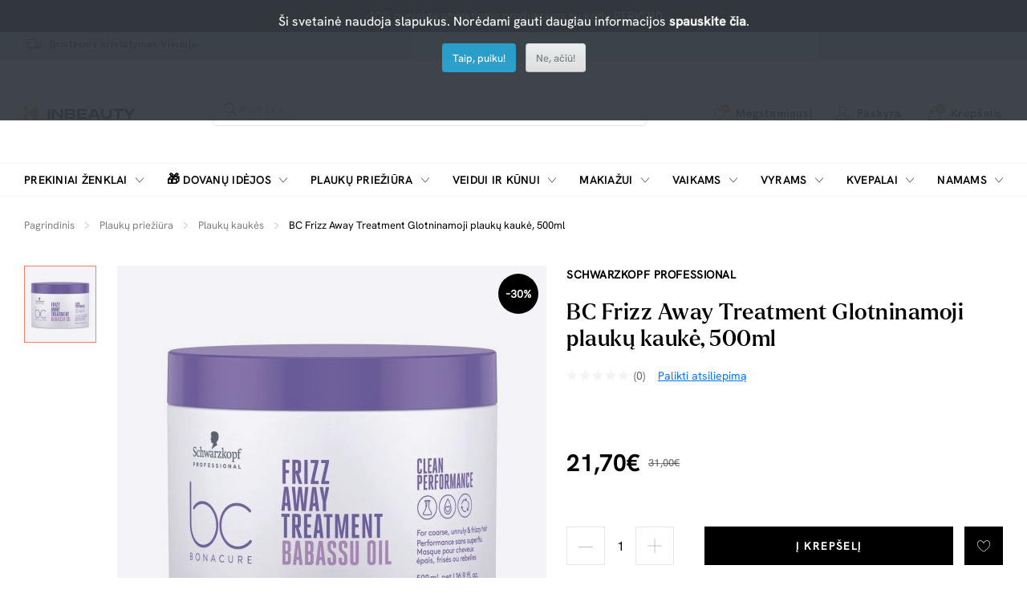

--- FILE ---
content_type: text/html; charset=utf-8
request_url: https://inbeauty.lt/plaukams/plauku-kaukes/schwarzkopf-professional-bc-frizz-away-treatment-glotninamoji-plauku-kauke-500ml
body_size: 23209
content:
<!DOCTYPE html>
<html dir="ltr" lang="lt">
<head>
  <meta charset="UTF-8"/>
  <meta name="viewport" content="width=device-width, initial-scale=1">
  <meta http-equiv="X-UA-Compatible" content="IE=edge">
    <title>BC Frizz Away Treatment Glotninamoji plaukų kaukė, 500ml</title>
  <base href="https://inbeauty.lt/"/>
      <meta name="description" content="BC Bonacure Frizz Away kaukė nepaklusniems plaukams. Intensyviai maitina ir suvaldo nepaklusnius ir besišiaušiančius plaukus. Glotnina plaukų paviršių, aki"/>
      
            <meta property="og:title" content="BC Frizz Away Treatment Glotninamoji plaukų kaukė, 500ml" />
            <meta property="og:description" content="BC Bonacure Frizz Away kaukė nepaklusniems plaukams. Intensyviai maitina ir suvaldo nepaklusnius ir besišiaušiančius plaukus. Glotnina plaukų paviršių, aki" />
            <meta property="og:type" content="product" />
            <meta property="og:url" content="https://inbeauty.lt/schwarzkopf-professional-bc-frizz-away-treatment-glotninamoji-plauku-kauke-500ml" />
            <meta property="og:site_name" content="InBeauty" />
            <meta property="og:image" content="https://inbeauty.lt/image/cache/catalog/product/schwarzkopf-professional/frizz-away/4045787726756-1200x630.jpg" />
            <meta property="og:image:width" content="1200" />
            <meta property="og:image:height" content="630" />
            <meta property="product:sale_price:amount" content="21.70" />
            <meta property="product:sale_price:currency" content="EUR" />
            <meta property="product:price:amount" content="31.00" />
            <meta property="product:price:currency" content="EUR" />
                <script type="application/ld+json">{"@context":"https:\/\/schema.org\/","@type":"Product","name":"BC Frizz Away Treatment Glotninamoji plauk\u0173 kauk\u0117, 500ml","description":"BC Bonacure Frizz Away kauk\u0117 nepaklusniems plaukams. Intensyviai maitina ir suvaldo nepaklusnius ir besi\u0161iau\u0161ian\u010dius plaukus. Glotnina plauk\u0173 pavir\u0161i\u0173, aki","sku":"4045787726756","image":"https:\/\/inbeauty.lt\/image\/cache\/catalog\/product\/schwarzkopf-professional\/frizz-away\/4045787726756-500x500.jpg","brand":{"@type":"Brand","name":"Schwarzkopf Professional"},"offers":{"@type":"Offer","url":"https:\/\/inbeauty.lt\/schwarzkopf-professional-bc-frizz-away-treatment-glotninamoji-plauku-kauke-500ml","priceCurrency":"EUR","price":"21.70","availability":"https:\/\/schema.org\/InStock","itemCondition":"https:\/\/schema.org\/NewCondition"}}</script>
      
  <script src="catalog/view/javascript/jquery/jquery-3.7.1.min.js" type="text/javascript"></script>
  <link href="catalog/view/stylesheet/bootstrap.css" type="text/css" rel="stylesheet" media="screen"/>
  <link href="catalog/view/stylesheet/fonts/fontawesome/css/all.min.css" type="text/css" rel="stylesheet"/>
  <link href="catalog/view/stylesheet/stylesheet.css?v=0.0.1" type="text/css" rel="stylesheet"/>
  <link href="catalog/view/stylesheet/inbeauty-theme.css?v=3.0.15" type="text/css" rel="stylesheet"/>
  <script type="text/javascript" src="catalog/view/javascript/jquery/datetimepicker/moment.min.js"></script>
  <script type="text/javascript" src="catalog/view/javascript/jquery/datetimepicker/moment-with-locales.min.js"></script>
  <script type="text/javascript" src="catalog/view/javascript/jquery/datetimepicker/daterangepicker.js"></script>
  <link href="catalog/view/javascript/jquery/datetimepicker/daterangepicker.css" rel="stylesheet" type="text/css"/>
  <script src="catalog/view/javascript/common.js" type="text/javascript"></script>
      <link href="catalog/view/stylesheet/inbeauty-product.css?v=1.4.3" type="text/css" rel="stylesheet" media="screen"/>
      <link href="catalog/view/javascript/jquery/magnific/magnific-popup.css" type="text/css" rel="stylesheet" media="screen"/>
        <script src="catalog/view/javascript/jquery/magnific/jquery.magnific-popup.min.js" type="text/javascript"></script>
      <script src="extension/parcels/catalog/view/javascript/parcels.js?v=0.1.5" type="text/javascript"></script>
        <link href="https://inbeauty.lt/schwarzkopf-professional-bc-frizz-away-treatment-glotninamoji-plauku-kauke-500ml" rel="canonical"/>
     
    <!-- Google Tag Manager -->
<script>(function(w,d,s,l,i){w[l]=w[l]||[];w[l].push({'gtm.start':new Date().getTime(),event:'gtm.js'});var f=d.getElementsByTagName(s)[0],j=d.createElement(s),dl=l!='dataLayer'?'&l='+l:'';j.async=true;j.src='https://www.googletagmanager.com/gtm.js?id='+i+dl;f.parentNode.insertBefore(j,f);})(window,document,'script','dataLayer','GTM-PP7VKFR3');</script>
<!-- End Google Tag Manager -->
  </head>
<body>


  <header class="inbeauty-header">
				<div class="header-top-offer-bar inbeauty-bg-black inbeauty-text-color-white text-center"
		 style="background-color: #000000;">
					<p>-10% nuolaida atrinktiems produktams su kodu PERKU10</p>
				</div>
				<div class="header-phone-delivery-bar inbeauty-bg-light-blue"
		 style="background-color: #B5DDE9;">
		  <div class="container d-inline-flex justify-content-start">
											<div class="fast-delivery">
					<a href="/greitesnis-prekiu-pristatymas" class="d-flex justify-content-start inbeauty-link">
					<i class="icon-fast-delivery"></i>
					<span class="text align-self-center">Greitesnis pristatymas Vilniuje</span>
					</a>
				</div>
						  </div>
	   </div>
	 
   <div class="inbeauty-sticky-nav-control"></div>
   <div class="inbeauty-header-inner">
      <div class="header-logo-search-fav-login-cart">
          <div class="container d-flex justify-content-between">
            <div class="header-menu-toggle-fav-outer align-self-center inbeauty-show-1175">
                <div class="header-menu-toggle-fav d-flex justify-content-between">
                  <div class="inbeauty-toggle-menu d-flex justify-content-center align-self-center">
                      <i class="icon-menu"></i>
                  </div>
                  <div class="inbeauty-close-filter-menu d-flex justify-content-center align-self-center">
                      <i class="icon-close"></i>
                  </div>
                  <div class="fav  inbeauty-dropdown-link ">
                      <a href="https://inbeauty.lt?route=account/wishlist"
                        id="wishlist-total" class="inbeauty-link inbeauty-link-1175 inbeauty-link-14 d-flex justify-content-start">
                      <span class="icon d-inline-flex align-self-center ">
                      <i class="icon-heart"></i>
                      <span class="wishlistCount border-radius-100 inbeauty-bg-color-orange inbeauty-text-color-white d-flex justify-content-center">
                        <span class="align-self-center">0</span></span>
                      </span>
                      </span>
                      <span class="text align-self-center">Mėgstamiausi</span>
                      </a>
                                              <div class="inbeauty-dropdown-outer inbeauty-wishlist-dropdown">
                          <div class="inbeauty-dropdown">
                            <div class="inbeauty-no-cart">
                              <div class="title">Sąrašas tusčias...</div><p>Spauskite ant širdelės ir pridėkite prie mėgiamiausių.</p>
                            </div>
                          </div>
                        </div>
                                        </div>
                </div>
            </div>
            <div class="header-logo-search d-flex justify-content-start">
                <div class="inbeauty-logo align-self-center inbeauty-hide-1175">
                    <a href="https://inbeauty.lt"><img src="https://inbeauty.lt/image/catalog/inbeauty-color.svg" alt="InBeauty"></a>
                </div>
                <div class="inbeauty-search">
                  <div class="inbeauty-search-field-outer">
					<div id="search" class="inbeauty-search-field">
	<input type="text" class="search inbeauty-form-field" name="search" placeholder="Paieška" value="">
	<i class="icon-close d-none"></i><button class="searchButton inbeauty-button" data-lang="lt-lt"><i class="icon-search"></i></button>
</div>
<div class="inbeauty-top-search inbeauty-show-1175">
	</div>
                  </div>
                </div>
            </div>
            <div class="inbeauty-logo align-self-center inbeauty-show-1175">
                <a href="https://inbeauty.lt"><img src="https://inbeauty.lt/image/catalog/inbeauty-color.svg" alt="InBeauty"></a>
            </div>
            <div class="header-fav-login-cart d-flex justify-content-end align-self-center">
                <div class="fav inbeauty-hide-1175  inbeauty-dropdown-link ">
                  <a href="https://inbeauty.lt?route=account/wishlist" id="wishlist-total" class="inbeauty-link inbeauty-link-14 d-flex justify-content-start">
                  <span class="icon d-inline-flex align-self-center ">
                  <i class="icon-heart"></i>
                  <span class="wishlistCount border-radius-100 inbeauty-bg-color-orange inbeauty-text-color-white d-flex justify-content-center">
                        <span class="align-self-center">0</span></span>
                      </span>
                  </span>
                  <span class="text align-self-center">Mėgstamiausi</span>
                  </a>
                                      <div class="inbeauty-dropdown-outer inbeauty-wishlist-dropdown">
                      <div class="inbeauty-dropdown">
                        <div class="inbeauty-no-cart">
						<div class="title">Sąrašas tusčias...</div><p>Spauskite ant širdelės ir pridėkite prie mėgiamiausių.</p>
                        </div>
                      </div>
                    </div>
                                  </div>
                <div class="login inbeauty-hide-1175  inbeauty-dropdown-link "  style="position:initial;" >
                                    <a href="javascript:" class="inbeauty-link inbeauty-link-14 d-flex justify-content-start">
					<span class="icon d-inline-flex align-self-center"><i class="icon-user icon-font-17"></i></span>
					<span class="text align-self-center">Paskyra</span>
                  </a>
                  <div class="inbeauty-dropdown-outer inbeauty-login-register-dropdown">
                    <div class="inbeauty-dropdown">
                      <div class="title">Mano paskyra</div>
                      <div class="inbeauty-login-register-button d-flex flex-column" style="gap:20px 20px;">
                        <a href="javascript:" class="inbeauty-call-login-modal login inbeauty-btn inbeauty-btn-default">Prisijunkite </a>
                        <a href="https://inbeauty.lt?route=account/register" class="login inbeauty-btn inbeauty-btn-default-outline">Užsiregistruoti </a>
                      </div>
                    </div>
                  </div>
                                  </div>
                <div class="inbeauty-search-toggle align-self-center inbeauty-mrg-l-0-1175 inbeauty-show-1175">
                  <i class="icon-search"></i>
                </div>
                
              
                
                <div id="header-cart" class="cart inbeauty-dropdown-link">
                  
<a href="https://inbeauty.lt?route=checkout/checkout" class="inbeauty-link inbeauty-link-1175 inbeauty-link-14 d-flex justify-content-start">
  <span class="icon d-inline-flex align-self-center">
    <i class="icon-bag"></i>
    <span class="cartCount border-radius-100 inbeauty-bg-color-orange inbeauty-text-color-white d-flex justify-content-center">
      <span class="align-self-center">0</span></span>
    </span>
    <span class="text align-self-center">Krepšelis</span>
</a>
      <div class="inbeauty-dropdown-outer inbeauty-cart-dropdown">
        <div class="inbeauty-dropdown">
          <div class="inbeauty-no-cart">
            <div class="title">Krepšyje nieko nėra...</div>
            <p>peržiūrėkite mūsų naujus produktus arba naudokite paiešką, jei ieškote ko nors konkretaus.</p>
          </div>
        </div>
      </div>




                </div>
            </div>
            <div id="alert" class="inbeauty-alert-popup-outer toast-container"></div>
          </div>
      </div>
      <div class="inbeauty-alert-popup-control"></div>
        <div class="inbeauty-mobile-menu-outer inbeauty-slide-menu-effect">
      <div class="inbeauty-mobile-menu-inner">
          <div class="inbeauty-mobile-active-menu-hd inbeauty-show-1175"></div>
          <div class="inbeauty-menu-outer">
              <div class="container">
                  <div class="inbeauty-menu">
                      <ul class="d-flex justify-content-between">
						                           						                              <li class="d-inline-flex">
                              <span class="parent-link d-flex justify-content-between align-self-center">
                                  <a href="https://inbeauty.lt?route=product/manufacturer" class="inbeauty-link-hover-underline inbeauty-transform-uppercase">Prekiniai ženklai</a>
                                  <span class="icon d-inline-flex justify-content-end align-self-center inbeauty-show-1176-1366">
                                      <i class="icon-arrow-down"></i>
                                  </span>
                                  <span class="icon d-inline-flex justify-content-end inbeauty-show-1175">
                                      <i class="icon-arrow-right align-self-center"></i>
                                  </span>
                              </span>
                              <div class="inbeauty-submenu inbeauty-slide-menu-effect">
                                <div class="container">
                                  <ul class="inbeauty-submenu-inner d-flex justify-content-between">
                                    <li class="inbeauty-full-column">
                                        <ul class="row inbeauty-grid-2">
                                                                                      <li class="col-sm-1-6 inbeauty-grid-item-2">
                                              <ul>
                                                                                                                                                                  <li class="list-hd d-flex justify-content-between">
                                                              <a href="https://inbeauty.lt/american-crew"  class="menutitle inbeauty-link-hover-underline inbeauty-transform-uppercase">
                                                                American Crew
                                                              </a>
                                                          </li>
                                                                                                                                                                                                                        <li class="list-hd d-flex justify-content-between">
                                                              <a href="https://inbeauty.lt/christina"  class="menutitle inbeauty-link-hover-underline inbeauty-transform-uppercase">
                                                                Christina
                                                              </a>
                                                          </li>
                                                                                                                                                                                                                        <li class="list-hd d-flex justify-content-between">
                                                              <a href="https://inbeauty.lt/dapper-dan"  class="menutitle inbeauty-link-hover-underline inbeauty-transform-uppercase">
                                                                Dapper Dan
                                                              </a>
                                                          </li>
                                                                                                                                                                                                                        <li class="list-hd d-flex justify-content-between">
                                                              <a href="https://inbeauty.lt/davines"  class="menutitle inbeauty-link-hover-underline inbeauty-transform-uppercase">
                                                                Davines
                                                              </a>
                                                          </li>
                                                                                                                                                                                                                        <li class="list-hd d-flex justify-content-between">
                                                              <a href="https://inbeauty.lt/iconfit"  class="menutitle inbeauty-link-hover-underline inbeauty-transform-uppercase">
                                                                ICONFIT
                                                              </a>
                                                          </li>
                                                                                                        
                                              </ul>
                                            </li>
                                                                                      <li class="col-sm-1-6 inbeauty-grid-item-2">
                                              <ul>
                                                                                                                                                                  <li class="list-hd d-flex justify-content-between">
                                                              <a href="https://inbeauty.lt/joico"  class="menutitle inbeauty-link-hover-underline inbeauty-transform-uppercase">
                                                                Joico
                                                              </a>
                                                          </li>
                                                                                                                                                                                                                        <li class="list-hd d-flex justify-content-between">
                                                              <a href="https://inbeauty.lt/kerastase"  class="menutitle inbeauty-link-hover-underline inbeauty-transform-uppercase">
                                                                Kerastase
                                                              </a>
                                                          </li>
                                                                                                                                                                                                                        <li class="list-hd d-flex justify-content-between">
                                                              <a href="https://inbeauty.lt/kevinmurphy"  class="menutitle inbeauty-link-hover-underline inbeauty-transform-uppercase">
                                                                Kevin.Murphy
                                                              </a>
                                                          </li>
                                                                                                                                                                                                                        <li class="list-hd d-flex justify-content-between">
                                                              <a href="https://inbeauty.lt/lerbolario"  class="menutitle inbeauty-link-hover-underline inbeauty-transform-uppercase">
                                                                L'Erbolario
                                                              </a>
                                                          </li>
                                                                                                                                                                                                                        <li class="list-hd d-flex justify-content-between">
                                                              <a href="https://inbeauty.lt/loreal-professionnel"  class="menutitle inbeauty-link-hover-underline inbeauty-transform-uppercase">
                                                                L'oreal Professionnel
                                                              </a>
                                                          </li>
                                                                                                        
                                              </ul>
                                            </li>
                                                                                      <li class="col-sm-1-6 inbeauty-grid-item-2">
                                              <ul>
                                                                                                                                                                  <li class="list-hd d-flex justify-content-between">
                                                              <a href="https://inbeauty.lt/marvis"  class="menutitle inbeauty-link-hover-underline inbeauty-transform-uppercase">
                                                                Marvis
                                                              </a>
                                                          </li>
                                                                                                                                                                                                                        <li class="list-hd d-flex justify-content-between">
                                                              <a href="https://inbeauty.lt/menrock"  class="menutitle inbeauty-link-hover-underline inbeauty-transform-uppercase">
                                                                Men Rock
                                                              </a>
                                                          </li>
                                                                                                                                                                                                                        <li class="list-hd d-flex justify-content-between">
                                                              <a href="https://inbeauty.lt/milkshake"  class="menutitle inbeauty-link-hover-underline inbeauty-transform-uppercase">
                                                                milkshake
                                                              </a>
                                                          </li>
                                                                                                                                                                                                                        <li class="list-hd d-flex justify-content-between">
                                                              <a href="https://inbeauty.lt/noah-naturali-kosmetika"  class="menutitle inbeauty-link-hover-underline inbeauty-transform-uppercase">
                                                                Noah
                                                              </a>
                                                          </li>
                                                                                                                                                                                                                        <li class="list-hd d-flex justify-content-between">
                                                              <a href="https://inbeauty.lt/proraso"  class="menutitle inbeauty-link-hover-underline inbeauty-transform-uppercase">
                                                                Proraso
                                                              </a>
                                                          </li>
                                                                                                        
                                              </ul>
                                            </li>
                                                                                      <li class="col-sm-1-6 inbeauty-grid-item-2">
                                              <ul>
                                                                                                                                                                  <li class="list-hd d-flex justify-content-between">
                                                              <a href="https://inbeauty.lt/q-a"  class="menutitle inbeauty-link-hover-underline inbeauty-transform-uppercase">
                                                                Q+A
                                                              </a>
                                                          </li>
                                                                                                                                                                                                                        <li class="list-hd d-flex justify-content-between">
                                                              <a href="https://inbeauty.lt/schwarzkopf-professional"  class="menutitle inbeauty-link-hover-underline inbeauty-transform-uppercase">
                                                                Schwarzkopf Professional
                                                              </a>
                                                          </li>
                                                                                                                                                                                                                        <li class="list-hd d-flex justify-content-between">
                                                              <a href="https://inbeauty.lt/zinzino"  class="menutitle inbeauty-link-hover-underline inbeauty-transform-uppercase">
                                                                Zinzino
                                                              </a>
                                                          </li>
                                                                                                                                                                                                                      <li class="list-hd d-flex justify-content-between">
                                                              <a href="https://inbeauty.lt?route=product/manufacturer"  class="menutitle inbeauty-link-hover-underline inbeauty-transform-uppercase" style="color:#FF7B66  !important;">
                                                                Visi prekių ženklai
                                                              </a>
                                                        </li>
                                                                                                        
                                              </ul>
                                            </li>
                                                                                  </ul>
                                    </li>
                                  </ul>
                                </div>
                              </div>
                            </li>
                          
                                                        
                                  <li class="d-inline-flex menu-christmas">
                                      <span class="parent-link d-flex justify-content-between align-self-center">
                                        <a href="https://inbeauty.lt/dovanu-idejos" class="inbeauty-link-hover-underline inbeauty-transform-uppercase"> <span class="menu-icon">🎁</span> Dovanų idėjos</a>
                                        <span class="icon d-inline-flex justify-content-end align-self-center inbeauty-show-1176-1366">
                                            <i class="icon-arrow-down"></i>
                                        </span>
                                        <span class="icon d-inline-flex justify-content-end inbeauty-show-1175">
                                            <i class="icon-arrow-right align-self-center"></i>
                                        </span>
                                      </span>

                                      <div class="inbeauty-submenu inbeauty-slide-menu-effect">
                                          <div class="container">
                                              <ul class="inbeauty-submenu-inner d-flex justify-content-between">
                                                  <li class="inbeauty-left-column">
                                                      <ul class="row inbeauty-grid">

														  														                                                                <li class="col-sm-3 inbeauty-grid-item">
                                                                  <ul>
														  																	  <li class="list-hd d-flex justify-content-between">
																		  <a class="menutitle inbeauty-link-hover-underline inbeauty-transform-uppercase" href="https://inbeauty.lt/dovanu-idejos/dovanos-kuno-prieziurai">
																			  Dovanos kūno priežiūrai
																		  </a>
																		  																	  </li>
																	  																	  																	  
                                                                                                                                														  																	  <li class="list-hd d-flex justify-content-between">
																		  <a class="menutitle inbeauty-link-hover-underline inbeauty-transform-uppercase" href="https://inbeauty.lt/dovanu-idejos/dovanos-namams">
																			  Dovanos namams
																		  </a>
																		  																	  </li>
																	  																	  																	  
                                                                                                                                														  																	  <li class="list-hd d-flex justify-content-between">
																		  <a class="menutitle inbeauty-link-hover-underline inbeauty-transform-uppercase" href="https://inbeauty.lt/dovanu-idejos/dovanos-odos-prieziurai">
																			  Dovanos odos priežiūrai
																		  </a>
																		  																	  </li>
																	  																	  																	  
                                                                                                                                														  																	  <li class="list-hd d-flex justify-content-between">
																		  <a class="menutitle inbeauty-link-hover-underline inbeauty-transform-uppercase" href="https://inbeauty.lt/dovanu-idejos/dovanos-vaikams">
																			  Dovanos vaikams
																		  </a>
																		  																	  </li>
																	  																	  																	  
                                                                                                                                														  																	  <li class="list-hd d-flex justify-content-between">
																		  <a class="menutitle inbeauty-link-hover-underline inbeauty-transform-uppercase" href="https://inbeauty.lt/dovanu-idejos/siurprizas-jai">
																			  Dovanos Jai
																		  </a>
																		  																	  </li>
																	  																	  																	  
                                                                                                                                														  																	  <li class="list-hd d-flex justify-content-between">
																		  <a class="menutitle inbeauty-link-hover-underline inbeauty-transform-uppercase" href="https://inbeauty.lt/dovanu-idejos/dovanos-jam">
																			  Dovanos Jam
																		  </a>
																		  																	  </li>
																	  																	  																	  
                                                                                                                                              <li class="list-hd d-flex justify-content-between">
                                                                            <a class="menutitle menutitle2 inbeauty-link-hover-underline inbeauty-transform-uppercase"
                                                                            style="color:#FF7B66  !important;"
                                                                            href="https://inbeauty.lt/dovanu-idejos">
                                                                              Rodyti viską Dovanų idėjos
                                                                            </a>
                                                                        </li>
																			</ul>
																		</li>
                                                                                                                                                                                      </ul>
                                                  </li>
                                              </ul>
                                          </div>
                                      </div>
                                      
                                  </li>
                                                                                      
                                  <li class="d-inline-flex ">
                                      <span class="parent-link d-flex justify-content-between align-self-center">
                                        <a href="https://inbeauty.lt/plaukams" class="inbeauty-link-hover-underline inbeauty-transform-uppercase">  Plaukų priežiūra</a>
                                        <span class="icon d-inline-flex justify-content-end align-self-center inbeauty-show-1176-1366">
                                            <i class="icon-arrow-down"></i>
                                        </span>
                                        <span class="icon d-inline-flex justify-content-end inbeauty-show-1175">
                                            <i class="icon-arrow-right align-self-center"></i>
                                        </span>
                                      </span>

                                      <div class="inbeauty-submenu inbeauty-slide-menu-effect">
                                          <div class="container">
                                              <ul class="inbeauty-submenu-inner d-flex justify-content-between">
                                                  <li class="inbeauty-left-column">
                                                      <ul class="row inbeauty-grid">

														  														                                                                <li class="col-sm-3 inbeauty-grid-item">
                                                                  <ul>
														  																	  <li class="list-hd d-flex justify-content-between">
																		  <a class="menutitle inbeauty-link-hover-underline inbeauty-transform-uppercase" href="https://inbeauty.lt/plaukams/plovimas">
																			  Plovimas
																		  </a>
																		  																			  <span class="icon d-inline-flex justify-content-end">
																				  <i class="icon-plus align-self-center"></i>
																			  </span>
																		  																	  </li>
																	  																	  																		  <li class="list">
																			  <a class="inbeauty-link inbeauty-link-13 inbeauty-link inbeauty-link-semibold"
																				href="https://inbeauty.lt/plaukams/plovimas/sampunai">
																				  Šampūnai 
																			  </a>
																		  </li>
																		  																	  																		  <li class="list">
																			  <a class="inbeauty-link inbeauty-link-13 inbeauty-link inbeauty-link-semibold"
																				href="https://inbeauty.lt/plaukams/plovimas/kondicionieriai">
																				  Kondicionieriai, balzamai
																			  </a>
																		  </li>
																		  																	  																		  <li class="list">
																			  <a class="inbeauty-link inbeauty-link-13 inbeauty-link inbeauty-link-semibold"
																				href="https://inbeauty.lt/plaukams/plovimas/rinkiniai">
																				  Rinkiniai
																			  </a>
																		  </li>
																		  																	  																	  
                                                                                                                                														  																	  <li class="list-hd d-flex justify-content-between">
																		  <a class="menutitle inbeauty-link-hover-underline inbeauty-transform-uppercase" href="https://inbeauty.lt/plaukams/plauku-kaukes">
																			  Plaukų kaukės
																		  </a>
																		  																	  </li>
																	  																	  																	  
                                                                                                                                														  																	  <li class="list-hd d-flex justify-content-between">
																		  <a class="menutitle inbeauty-link-hover-underline inbeauty-transform-uppercase" href="https://inbeauty.lt/plaukams/plauku-aliejus">
																			  Aliejus plaukams
																		  </a>
																		  																	  </li>
																	  																	  																	  
                                                                                                                                														  																	  <li class="list-hd d-flex justify-content-between">
																		  <a class="menutitle inbeauty-link-hover-underline inbeauty-transform-uppercase" href="https://inbeauty.lt/plaukams/intensyvi-prieziura">
																			  Intensyvi priežiūra
																		  </a>
																		  																			  <span class="icon d-inline-flex justify-content-end">
																				  <i class="icon-plus align-self-center"></i>
																			  </span>
																		  																	  </li>
																	  																	  																		  <li class="list">
																			  <a class="inbeauty-link inbeauty-link-13 inbeauty-link inbeauty-link-semibold"
																				href="https://inbeauty.lt/plaukams/intensyvi-prieziura/plauku-serumai">
																				  Serumai plaukams
																			  </a>
																		  </li>
																		  																	  																		  <li class="list">
																			  <a class="inbeauty-link inbeauty-link-13 inbeauty-link inbeauty-link-semibold"
																				href="https://inbeauty.lt/plaukams/intensyvi-prieziura/ampules-plaukams">
																				  Ampulės plaukams
																			  </a>
																		  </li>
																		  																	  																		  <li class="list">
																			  <a class="inbeauty-link inbeauty-link-13 inbeauty-link inbeauty-link-semibold"
																				href="https://inbeauty.lt/plaukams/intensyvi-prieziura/silkas-plaukams">
																				  Plaukų šilkas
																			  </a>
																		  </li>
																		  																	  																		  <li class="list">
																			  <a class="inbeauty-link inbeauty-link-13 inbeauty-link inbeauty-link-semibold"
																				href="https://inbeauty.lt/plaukams/intensyvi-prieziura/purskikliai-ir-losjonai">
																				  Purškikliai ir losjonai
																			  </a>
																		  </li>
																		  																	  																	  
                                                                                                                                														  															   </ul></li><li class="col-sm-3 inbeauty-grid-item">
																	  <ul>
																																														  																	  <li class="list-hd d-flex justify-content-between">
																		  <a class="menutitle inbeauty-link-hover-underline inbeauty-transform-uppercase" href="https://inbeauty.lt/plaukams/plauku-modeliavimo-priemones">
																			  Formavimo priemonės
																		  </a>
																		  																			  <span class="icon d-inline-flex justify-content-end">
																				  <i class="icon-plus align-self-center"></i>
																			  </span>
																		  																	  </li>
																	  																	  																		  <li class="list">
																			  <a class="inbeauty-link inbeauty-link-13 inbeauty-link inbeauty-link-semibold"
																				href="https://inbeauty.lt/plaukams/plauku-modeliavimo-priemones/apsauga-nuo-karscio-ir-saules">
																				  Apsauga nuo karščio
																			  </a>
																		  </li>
																		  																	  																		  <li class="list">
																			  <a class="inbeauty-link inbeauty-link-13 inbeauty-link inbeauty-link-semibold"
																				href="https://inbeauty.lt/plaukams/plauku-modeliavimo-priemones/garbanoms">
																				  Garbanoms
																			  </a>
																		  </li>
																		  																	  																		  <li class="list">
																			  <a class="inbeauty-link inbeauty-link-13 inbeauty-link inbeauty-link-semibold"
																				href="https://inbeauty.lt/plaukams/plauku-modeliavimo-priemones/plauku-lakas">
																				  Plaukų lakas
																			  </a>
																		  </li>
																		  																	  																		  <li class="list">
																			  <a class="inbeauty-link inbeauty-link-13 inbeauty-link inbeauty-link-semibold"
																				href="https://inbeauty.lt/plaukams/plauku-modeliavimo-priemones/plauku-kremai-geliai">
																				  Plaukų kremai ir geliai
																			  </a>
																		  </li>
																		  																	  																		  <li class="list">
																			  <a class="inbeauty-link inbeauty-link-13 inbeauty-link inbeauty-link-semibold"
																				href="https://inbeauty.lt/plaukams/plauku-modeliavimo-priemones/plauku-vaskas-guma">
																				  Pomados, molis
																			  </a>
																		  </li>
																		  																	  																		  <li class="list">
																			  <a class="inbeauty-link inbeauty-link-13 inbeauty-link inbeauty-link-semibold"
																				href="https://inbeauty.lt/plaukams/plauku-modeliavimo-priemones/purskikliai-plaukams">
																				  Plaukų apimčiai
																			  </a>
																		  </li>
																		  																	  																		  <li class="list">
																			  <a class="inbeauty-link inbeauty-link-13 inbeauty-link inbeauty-link-semibold"
																				href="https://inbeauty.lt/plaukams/plauku-modeliavimo-priemones/tiesinimui">
																				  Tiesinimui
																			  </a>
																		  </li>
																		  																	  																		  <li class="list">
																			  <a class="inbeauty-link inbeauty-link-13 inbeauty-link inbeauty-link-semibold"
																				href="https://inbeauty.lt/plaukams/plauku-modeliavimo-priemones/plauku-putos">
																				  Plaukų putos
																			  </a>
																		  </li>
																		  																	  																		  <li class="list">
																			  <a class="inbeauty-link inbeauty-link-13 inbeauty-link inbeauty-link-semibold"
																				href="https://inbeauty.lt/plaukams/plauku-modeliavimo-priemones/plauku-pudra">
																				  Plaukų pudra
																			  </a>
																		  </li>
																		  																	  																		  <li class="list">
																			  <a class="inbeauty-link inbeauty-link-13 inbeauty-link inbeauty-link-semibold"
																				href="https://inbeauty.lt/plaukams/plauku-modeliavimo-priemones/plauku-blizgesys">
																				  Plaukų blizgesys
																			  </a>
																		  </li>
																		  																	  																	  
                                                                                                                                														  															   </ul></li><li class="col-sm-3 inbeauty-grid-item">
																	  <ul>
																																														  																	  <li class="list-hd d-flex justify-content-between">
																		  <a class="menutitle inbeauty-link-hover-underline inbeauty-transform-uppercase" href="https://inbeauty.lt/plaukams/plauku-dazai">
																			  Plaukų dažai
																		  </a>
																		  																			  <span class="icon d-inline-flex justify-content-end">
																				  <i class="icon-plus align-self-center"></i>
																			  </span>
																		  																	  </li>
																	  																	  																		  <li class="list">
																			  <a class="inbeauty-link inbeauty-link-13 inbeauty-link inbeauty-link-semibold"
																				href="https://inbeauty.lt/plaukams/plauku-dazai/aliejiniai-170478">
																				  Aliejiniai
																			  </a>
																		  </li>
																		  																	  																		  <li class="list">
																			  <a class="inbeauty-link inbeauty-link-13 inbeauty-link inbeauty-link-semibold"
																				href="https://inbeauty.lt/plaukams/plauku-dazai/tonavimo-priemones">
																				  Tonavimo priemonės
																			  </a>
																		  </li>
																		  																	  																		  <li class="list">
																			  <a class="inbeauty-link inbeauty-link-13 inbeauty-link inbeauty-link-semibold"
																				href="https://inbeauty.lt/plaukams/plauku-dazai/su-amoniaku">
																				  Su amoniaku
																			  </a>
																		  </li>
																		  																	  																		  <li class="list">
																			  <a class="inbeauty-link inbeauty-link-13 inbeauty-link inbeauty-link-semibold"
																				href="https://inbeauty.lt/plaukams/plauku-dazai/be-amoniako">
																				  Be amoniako
																			  </a>
																		  </li>
																		  																	  																		  <li class="list">
																			  <a class="inbeauty-link inbeauty-link-13 inbeauty-link inbeauty-link-semibold"
																				href="https://inbeauty.lt/plaukams/plauku-dazai/emulsijos-oksidatoriai-skiedikliai">
																				  Emulsijos, oksidatoriai ir skiedikliai plaukų dažymui
																			  </a>
																		  </li>
																		  																	  																	  
                                                                                                                                														  																	  <li class="list-hd d-flex justify-content-between">
																		  <a class="menutitle inbeauty-link-hover-underline inbeauty-transform-uppercase" href="https://inbeauty.lt/plaukams/aksesuarai-plaukams">
																			  Aksesuarai
																		  </a>
																		  																			  <span class="icon d-inline-flex justify-content-end">
																				  <i class="icon-plus align-self-center"></i>
																			  </span>
																		  																	  </li>
																	  																	  																		  <li class="list">
																			  <a class="inbeauty-link inbeauty-link-13 inbeauty-link inbeauty-link-semibold"
																				href="https://inbeauty.lt/plaukams/aksesuarai-plaukams/sukos-ir-sepeciai">
																				  Šukos, šepečiai
																			  </a>
																		  </li>
																		  																	  																		  <li class="list">
																			  <a class="inbeauty-link inbeauty-link-13 inbeauty-link inbeauty-link-semibold"
																				href="https://inbeauty.lt/plaukams/aksesuarai-plaukams/plauku-gumytes">
																				  Plaukų gumytės, segtukai, lankeliai
																			  </a>
																		  </li>
																		  																	  																		  <li class="list">
																			  <a class="inbeauty-link inbeauty-link-13 inbeauty-link inbeauty-link-semibold"
																				href="https://inbeauty.lt/plaukams/aksesuarai-plaukams/pompos">
																				  Pompos
																			  </a>
																		  </li>
																		  																	  																	  
                                                                                                                                														  															   </ul></li><li class="col-sm-3 inbeauty-grid-item">
																	  <ul>
																																														  																	  <li class="list-hd d-flex justify-content-between">
																		  <a class="menutitle inbeauty-link-hover-underline inbeauty-transform-uppercase" href="https://inbeauty.lt/plaukams/plauku-formavimo-prietaisai">
																			  Formavimo prietaisai
																		  </a>
																		  																			  <span class="icon d-inline-flex justify-content-end">
																				  <i class="icon-plus align-self-center"></i>
																			  </span>
																		  																	  </li>
																	  																	  																		  <li class="list">
																			  <a class="inbeauty-link inbeauty-link-13 inbeauty-link inbeauty-link-semibold"
																				href="https://inbeauty.lt/plaukams/plauku-formavimo-prietaisai/plauku-dziovintuvai">
																				  Plaukų džiovintuvai
																			  </a>
																		  </li>
																		  																	  																		  <li class="list">
																			  <a class="inbeauty-link inbeauty-link-13 inbeauty-link inbeauty-link-semibold"
																				href="https://inbeauty.lt/plaukams/plauku-formavimo-prietaisai/plauku-tiesintuvai">
																				  Plaukų tiesintuvai
																			  </a>
																		  </li>
																		  																	  																		  <li class="list">
																			  <a class="inbeauty-link inbeauty-link-13 inbeauty-link inbeauty-link-semibold"
																				href="https://inbeauty.lt/plaukams/plauku-formavimo-prietaisai/garbanu-formavimui">
																				  Garbanų formavimui
																			  </a>
																		  </li>
																		  																	  																		  <li class="list">
																			  <a class="inbeauty-link inbeauty-link-13 inbeauty-link inbeauty-link-semibold"
																				href="https://inbeauty.lt/plaukams/plauku-formavimo-prietaisai/kita">
																				  Kita
																			  </a>
																		  </li>
																		  																	  																	  
                                                                                                                                              <li class="list-hd d-flex justify-content-between">
                                                                            <a class="menutitle menutitle2 inbeauty-link-hover-underline inbeauty-transform-uppercase"
                                                                            style="color:#FF7B66  !important;"
                                                                            href="https://inbeauty.lt/plaukams">
                                                                              Rodyti viską Plaukų priežiūra
                                                                            </a>
                                                                        </li>
																			</ul>
																		</li>
                                                                                                                                                                                      </ul>
                                                  </li>
                                              </ul>
                                          </div>
                                      </div>
                                      
                                  </li>
                                                                                      
                                  <li class="d-inline-flex ">
                                      <span class="parent-link d-flex justify-content-between align-self-center">
                                        <a href="https://inbeauty.lt/veidui-kunui" class="inbeauty-link-hover-underline inbeauty-transform-uppercase">  Veidui ir Kūnui</a>
                                        <span class="icon d-inline-flex justify-content-end align-self-center inbeauty-show-1176-1366">
                                            <i class="icon-arrow-down"></i>
                                        </span>
                                        <span class="icon d-inline-flex justify-content-end inbeauty-show-1175">
                                            <i class="icon-arrow-right align-self-center"></i>
                                        </span>
                                      </span>

                                      <div class="inbeauty-submenu inbeauty-slide-menu-effect">
                                          <div class="container">
                                              <ul class="inbeauty-submenu-inner d-flex justify-content-between">
                                                  <li class="inbeauty-left-column">
                                                      <ul class="row inbeauty-grid">

														  														                                                                <li class="col-sm-3 inbeauty-grid-item">
                                                                  <ul>
														  																	  <li class="list-hd d-flex justify-content-between">
																		  <a class="menutitle inbeauty-link-hover-underline inbeauty-transform-uppercase" href="https://inbeauty.lt/veidui-kunui/veido-prieziurai">
																			  Veido priežiūrai
																		  </a>
																		  																			  <span class="icon d-inline-flex justify-content-end">
																				  <i class="icon-plus align-self-center"></i>
																			  </span>
																		  																	  </li>
																	  																	  																		  <li class="list">
																			  <a class="inbeauty-link inbeauty-link-13 inbeauty-link inbeauty-link-semibold"
																				href="https://inbeauty.lt/veidui-kunui/veido-prieziurai/valikliai-170418">
																				  Valikliai
																			  </a>
																		  </li>
																		  																	  																		  <li class="list">
																			  <a class="inbeauty-link inbeauty-link-13 inbeauty-link inbeauty-link-semibold"
																				href="https://inbeauty.lt/veidui-kunui/veido-prieziurai/prausikliai-tonikai">
																				  Prausikliai
																			  </a>
																		  </li>
																		  																	  																		  <li class="list">
																			  <a class="inbeauty-link inbeauty-link-13 inbeauty-link inbeauty-link-semibold"
																				href="https://inbeauty.lt/veidui-kunui/veido-prieziurai/lupoms">
																				  Akims, lūpoms
																			  </a>
																		  </li>
																		  																	  																		  <li class="list">
																			  <a class="inbeauty-link inbeauty-link-13 inbeauty-link inbeauty-link-semibold"
																				href="https://inbeauty.lt/veidui-kunui/veido-prieziurai/veido-serumai">
																				  Kremai, serumai
																			  </a>
																		  </li>
																		  																	  																		  <li class="list">
																			  <a class="inbeauty-link inbeauty-link-13 inbeauty-link inbeauty-link-semibold"
																				href="https://inbeauty.lt/veidui-kunui/veido-prieziurai/sveitikliai">
																				  Šveitikliai
																			  </a>
																		  </li>
																		  																	  																		  <li class="list">
																			  <a class="inbeauty-link inbeauty-link-13 inbeauty-link inbeauty-link-semibold"
																				href="https://inbeauty.lt/veidui-kunui/veido-prieziurai/veido-kaukes">
																				  Veido kaukės
																			  </a>
																		  </li>
																		  																	  																		  <li class="list">
																			  <a class="inbeauty-link inbeauty-link-13 inbeauty-link inbeauty-link-semibold"
																				href="https://inbeauty.lt/veidui-kunui/veido-prieziurai/idegio-kosmetika">
																				  Įdegio kosmetika
																			  </a>
																		  </li>
																		  																	  																		  <li class="list">
																			  <a class="inbeauty-link inbeauty-link-13 inbeauty-link inbeauty-link-semibold"
																				href="https://inbeauty.lt/veidui-kunui/veido-prieziurai/nuo-spuogu">
																				  Nuo spuogų
																			  </a>
																		  </li>
																		  																	  																		  <li class="list">
																			  <a class="inbeauty-link inbeauty-link-13 inbeauty-link inbeauty-link-semibold"
																				href="https://inbeauty.lt/veidui-kunui/veido-prieziurai/veido-valymo-priemones">
																				  Veido valymo priemonės
																			  </a>
																		  </li>
																		  																	  																		  <li class="list">
																			  <a class="inbeauty-link inbeauty-link-13 inbeauty-link inbeauty-link-semibold"
																				href="https://inbeauty.lt/veidui-kunui/veido-prieziurai/odos-prieziuros-prietaisai">
																				  Odos priežiūros prietaisai
																			  </a>
																		  </li>
																		  																	  																	  
                                                                                                                                														  															   </ul></li><li class="col-sm-3 inbeauty-grid-item">
																	  <ul>
																																														  																	  <li class="list-hd d-flex justify-content-between">
																		  <a class="menutitle inbeauty-link-hover-underline inbeauty-transform-uppercase" href="https://inbeauty.lt/veidui-kunui/kuno-prieziuros-priemones">
																			  Kūno priežiūros priemonės
																		  </a>
																		  																			  <span class="icon d-inline-flex justify-content-end">
																				  <i class="icon-plus align-self-center"></i>
																			  </span>
																		  																	  </li>
																	  																	  																		  <li class="list">
																			  <a class="inbeauty-link inbeauty-link-13 inbeauty-link inbeauty-link-semibold"
																				href="https://inbeauty.lt/veidui-kunui/kuno-prieziuros-priemones/intymi-higiena">
																				  Intymi higiena
																			  </a>
																		  </li>
																		  																	  																		  <li class="list">
																			  <a class="inbeauty-link inbeauty-link-13 inbeauty-link inbeauty-link-semibold"
																				href="https://inbeauty.lt/veidui-kunui/kuno-prieziuros-priemones/kuno-sveitikliai">
																				  Kūno šveitikliai
																			  </a>
																		  </li>
																		  																	  																		  <li class="list">
																			  <a class="inbeauty-link inbeauty-link-13 inbeauty-link inbeauty-link-semibold"
																				href="https://inbeauty.lt/veidui-kunui/kuno-prieziuros-priemones/plausines-kempines">
																				  Plaušinės, kempinės
																			  </a>
																		  </li>
																		  																	  																		  <li class="list">
																			  <a class="inbeauty-link inbeauty-link-13 inbeauty-link inbeauty-link-semibold"
																				href="https://inbeauty.lt/veidui-kunui/kuno-prieziuros-priemones/kuno-prausikliai">
																				  Prausikliai
																			  </a>
																		  </li>
																		  																	  																		  <li class="list">
																			  <a class="inbeauty-link inbeauty-link-13 inbeauty-link inbeauty-link-semibold"
																				href="https://inbeauty.lt/veidui-kunui/kuno-prieziuros-priemones/muilai">
																				  Muilai
																			  </a>
																		  </li>
																		  																	  																		  <li class="list">
																			  <a class="inbeauty-link inbeauty-link-13 inbeauty-link inbeauty-link-semibold"
																				href="https://inbeauty.lt/veidui-kunui/kuno-prieziuros-priemones/kuno-pieneliai">
																				  Kūno kremai, pieneliai ir aliejai
																			  </a>
																		  </li>
																		  																	  																		  <li class="list">
																			  <a class="inbeauty-link inbeauty-link-13 inbeauty-link inbeauty-link-semibold"
																				href="https://inbeauty.lt/veidui-kunui/kuno-prieziuros-priemones/idegio-kosmetika2">
																				  Įdegio kosmetika
																			  </a>
																		  </li>
																		  																	  																		  <li class="list">
																			  <a class="inbeauty-link inbeauty-link-13 inbeauty-link inbeauty-link-semibold"
																				href="https://inbeauty.lt/veidui-kunui/kuno-prieziuros-priemones/rankoms">
																				  Rankoms
																			  </a>
																		  </li>
																		  																	  																		  <li class="list">
																			  <a class="inbeauty-link inbeauty-link-13 inbeauty-link inbeauty-link-semibold"
																				href="https://inbeauty.lt/veidui-kunui/kuno-prieziuros-priemones/koju-odos-prieziura">
																				  Kojoms
																			  </a>
																		  </li>
																		  																	  																		  <li class="list">
																			  <a class="inbeauty-link inbeauty-link-13 inbeauty-link inbeauty-link-semibold"
																				href="https://inbeauty.lt/veidui-kunui/kuno-prieziuros-priemones/skutimosi-reikmenys">
																				  Skutimosi reikmenys
																			  </a>
																		  </li>
																		  																	  																		  <li class="list">
																			  <a class="inbeauty-link inbeauty-link-13 inbeauty-link inbeauty-link-semibold"
																				href="https://inbeauty.lt/veidui-kunui/kuno-prieziuros-priemones/anticeliulitine-kuno-prieziura">
																				  Anticeliulitinės priemonės
																			  </a>
																		  </li>
																		  																	  																		  <li class="list">
																			  <a class="inbeauty-link inbeauty-link-13 inbeauty-link inbeauty-link-semibold"
																				href="https://inbeauty.lt/veidui-kunui/kuno-prieziuros-priemones/dezodorantai">
																				  Dezodorantai
																			  </a>
																		  </li>
																		  																	  																	  
                                                                                                                                														  															   </ul></li><li class="col-sm-3 inbeauty-grid-item">
																	  <ul>
																																														  																	  <li class="list-hd d-flex justify-content-between">
																		  <a class="menutitle inbeauty-link-hover-underline inbeauty-transform-uppercase" href="https://inbeauty.lt/veidui-kunui/apsauga-nuo-saules">
																			  Apsauga nuo saulės
																		  </a>
																		  																	  </li>
																	  																	  																	  
                                                                                                                                														  																	  <li class="list-hd d-flex justify-content-between">
																		  <a class="menutitle inbeauty-link-hover-underline inbeauty-transform-uppercase" href="https://inbeauty.lt/veidui-kunui/burnos-prieziura">
																			  Burnos priežiūra
																		  </a>
																		  																			  <span class="icon d-inline-flex justify-content-end">
																				  <i class="icon-plus align-self-center"></i>
																			  </span>
																		  																	  </li>
																	  																	  																		  <li class="list">
																			  <a class="inbeauty-link inbeauty-link-13 inbeauty-link inbeauty-link-semibold"
																				href="https://inbeauty.lt/veidui-kunui/burnos-prieziura/dantu-pastos">
																				  Dantų pastos
																			  </a>
																		  </li>
																		  																	  																		  <li class="list">
																			  <a class="inbeauty-link inbeauty-link-13 inbeauty-link inbeauty-link-semibold"
																				href="https://inbeauty.lt/veidui-kunui/burnos-prieziura/dantu-sepeteliai">
																				  Dantų šepetėliai
																			  </a>
																		  </li>
																		  																	  																		  <li class="list">
																			  <a class="inbeauty-link inbeauty-link-13 inbeauty-link inbeauty-link-semibold"
																				href="https://inbeauty.lt/veidui-kunui/burnos-prieziura/elektriniai-dantu-sepeteliai">
																				  Elektriniai dantų šepetėliai
																			  </a>
																		  </li>
																		  																	  																	  
                                                                                                                                														  																	  <li class="list-hd d-flex justify-content-between">
																		  <a class="menutitle inbeauty-link-hover-underline inbeauty-transform-uppercase" href="https://inbeauty.lt/veidui-kunui/epiliatoriai">
																			  Epiliatoriai
																		  </a>
																		  																	  </li>
																	  																	  																	  
                                                                                                                                														  																	  <li class="list-hd d-flex justify-content-between">
																		  <a class="menutitle inbeauty-link-hover-underline inbeauty-transform-uppercase" href="https://inbeauty.lt/veidui-kunui/fotoepiliatoriai">
																			  Fotoepiliatoriai
																		  </a>
																		  																	  </li>
																	  																	  																	  
                                                                                                                                														  																	  <li class="list-hd d-flex justify-content-between">
																		  <a class="menutitle inbeauty-link-hover-underline inbeauty-transform-uppercase" href="https://inbeauty.lt/veidui-kunui/aksesuarai-veidui-ir-kunui">
																			  Aksesuarai
																		  </a>
																		  																	  </li>
																	  																	  																	  
                                                                                                                                														  																	  <li class="list-hd d-flex justify-content-between">
																		  <a class="menutitle inbeauty-link-hover-underline inbeauty-transform-uppercase" href="https://inbeauty.lt/veidui-kunui/saldytuvai-kosmetikai">
																			  Šaldytuvai/šildytuvai kosmetikai
																		  </a>
																		  																	  </li>
																	  																	  																	  
                                                                                                                                														  															   </ul></li><li class="col-sm-3 inbeauty-grid-item">
																	  <ul>
																																														  																	  <li class="list-hd d-flex justify-content-between">
																		  <a class="menutitle inbeauty-link-hover-underline inbeauty-transform-uppercase" href="https://inbeauty.lt/veidui-kunui/korejietiska-kosmetika">
																			  Korėjietiška kosmetika
																		  </a>
																		  																	  </li>
																	  																	  																	  
                                                                                                                                														  																	  <li class="list-hd d-flex justify-content-between">
																		  <a class="menutitle inbeauty-link-hover-underline inbeauty-transform-uppercase" href="https://inbeauty.lt/veidui-kunui/lietuviska-kosmetika">
																			  Lietuviška kosmetika
																		  </a>
																		  																	  </li>
																	  																	  																	  
                                                                                                                                														  																	  <li class="list-hd d-flex justify-content-between">
																		  <a class="menutitle inbeauty-link-hover-underline inbeauty-transform-uppercase" href="https://inbeauty.lt/veidui-kunui/eteriniai-aliejai">
																			  Eteriniai aliejai
																		  </a>
																		  																	  </li>
																	  																	  																	  
                                                                                                                                              <li class="list-hd d-flex justify-content-between">
                                                                            <a class="menutitle menutitle2 inbeauty-link-hover-underline inbeauty-transform-uppercase"
                                                                            style="color:#FF7B66  !important;"
                                                                            href="https://inbeauty.lt/veidui-kunui">
                                                                              Rodyti viską Veidui ir Kūnui
                                                                            </a>
                                                                        </li>
																			</ul>
																		</li>
                                                                                                                                                                                      </ul>
                                                  </li>
                                              </ul>
                                          </div>
                                      </div>
                                      
                                  </li>
                                                                                      
                                  <li class="d-inline-flex ">
                                      <span class="parent-link d-flex justify-content-between align-self-center">
                                        <a href="https://inbeauty.lt/makiazo-priemones" class="inbeauty-link-hover-underline inbeauty-transform-uppercase">  Makiažui</a>
                                        <span class="icon d-inline-flex justify-content-end align-self-center inbeauty-show-1176-1366">
                                            <i class="icon-arrow-down"></i>
                                        </span>
                                        <span class="icon d-inline-flex justify-content-end inbeauty-show-1175">
                                            <i class="icon-arrow-right align-self-center"></i>
                                        </span>
                                      </span>

                                      <div class="inbeauty-submenu inbeauty-slide-menu-effect">
                                          <div class="container">
                                              <ul class="inbeauty-submenu-inner d-flex justify-content-between">
                                                  <li class="inbeauty-left-column">
                                                      <ul class="row inbeauty-grid">

														  														                                                                <li class="col-sm-3 inbeauty-grid-item">
                                                                  <ul>
														  																	  <li class="list-hd d-flex justify-content-between">
																		  <a class="menutitle inbeauty-link-hover-underline inbeauty-transform-uppercase" href="https://inbeauty.lt/makiazo-priemones/priemones-odai">
																			  Veidui
																		  </a>
																		  																			  <span class="icon d-inline-flex justify-content-end">
																				  <i class="icon-plus align-self-center"></i>
																			  </span>
																		  																	  </li>
																	  																	  																		  <li class="list">
																			  <a class="inbeauty-link inbeauty-link-13 inbeauty-link inbeauty-link-semibold"
																				href="https://inbeauty.lt/makiazo-priemones/priemones-odai/birios-pudros">
																				  Birios, presuotos pudros
																			  </a>
																		  </li>
																		  																	  																		  <li class="list">
																			  <a class="inbeauty-link inbeauty-link-13 inbeauty-link inbeauty-link-semibold"
																				href="https://inbeauty.lt/makiazo-priemones/priemones-odai/kremine-pudra">
																				  Makiažo pagrindai, kreminė pudra
																			  </a>
																		  </li>
																		  																	  																		  <li class="list">
																			  <a class="inbeauty-link inbeauty-link-13 inbeauty-link inbeauty-link-semibold"
																				href="https://inbeauty.lt/makiazo-priemones/priemones-odai/maskuokliai-korektoriai">
																				  Maskuojamosios priemonės
																			  </a>
																		  </li>
																		  																	  																		  <li class="list">
																			  <a class="inbeauty-link inbeauty-link-13 inbeauty-link inbeauty-link-semibold"
																				href="https://inbeauty.lt/makiazo-priemones/priemones-odai/skaistalai-bronzantai">
																				  Skaistalai, bronzantai
																			  </a>
																		  </li>
																		  																	  																		  <li class="list">
																			  <a class="inbeauty-link inbeauty-link-13 inbeauty-link inbeauty-link-semibold"
																				href="https://inbeauty.lt/makiazo-priemones/priemones-odai/makiazo-valikliai">
																				  Makiažo valikliai
																			  </a>
																		  </li>
																		  																	  																		  <li class="list">
																			  <a class="inbeauty-link inbeauty-link-13 inbeauty-link inbeauty-link-semibold"
																				href="https://inbeauty.lt/makiazo-priemones/priemones-odai/atspalvi-suteikiantys-kremai">
																				  Atspalvį suteikiantys kremai
																			  </a>
																		  </li>
																		  																	  																	  
                                                                                                                                														  															   </ul></li><li class="col-sm-3 inbeauty-grid-item">
																	  <ul>
																																														  																	  <li class="list-hd d-flex justify-content-between">
																		  <a class="menutitle inbeauty-link-hover-underline inbeauty-transform-uppercase" href="https://inbeauty.lt/makiazo-priemones/makiazo-priemones-akims">
																			  Akims
																		  </a>
																		  																			  <span class="icon d-inline-flex justify-content-end">
																				  <i class="icon-plus align-self-center"></i>
																			  </span>
																		  																	  </li>
																	  																	  																		  <li class="list">
																			  <a class="inbeauty-link inbeauty-link-13 inbeauty-link inbeauty-link-semibold"
																				href="https://inbeauty.lt/makiazo-priemones/makiazo-priemones-akims/tusas">
																				  Tušas
																			  </a>
																		  </li>
																		  																	  																		  <li class="list">
																			  <a class="inbeauty-link inbeauty-link-13 inbeauty-link inbeauty-link-semibold"
																				href="https://inbeauty.lt/makiazo-priemones/makiazo-priemones-akims/priemones-antakiams-ryskinti">
																				  Antakiams
																			  </a>
																		  </li>
																		  																	  																		  <li class="list">
																			  <a class="inbeauty-link inbeauty-link-13 inbeauty-link inbeauty-link-semibold"
																				href="https://inbeauty.lt/makiazo-priemones/makiazo-priemones-akims/akiu-seseliai">
																				  Akių šešėliai
																			  </a>
																		  </li>
																		  																	  																		  <li class="list">
																			  <a class="inbeauty-link inbeauty-link-13 inbeauty-link inbeauty-link-semibold"
																				href="https://inbeauty.lt/makiazo-priemones/makiazo-priemones-akims/piestukai-akims">
																				  Pieštukai akims
																			  </a>
																		  </li>
																		  																	  																	  
                                                                                                                                														  															   </ul></li><li class="col-sm-3 inbeauty-grid-item">
																	  <ul>
																																														  																	  <li class="list-hd d-flex justify-content-between">
																		  <a class="menutitle inbeauty-link-hover-underline inbeauty-transform-uppercase" href="https://inbeauty.lt/makiazo-priemones/lupoms-1">
																			  Lūpoms
																		  </a>
																		  																			  <span class="icon d-inline-flex justify-content-end">
																				  <i class="icon-plus align-self-center"></i>
																			  </span>
																		  																	  </li>
																	  																	  																		  <li class="list">
																			  <a class="inbeauty-link inbeauty-link-13 inbeauty-link inbeauty-link-semibold"
																				href="https://inbeauty.lt/makiazo-priemones/lupoms-1/lupu-dazai">
																				  Lūpų dažai
																			  </a>
																		  </li>
																		  																	  																		  <li class="list">
																			  <a class="inbeauty-link inbeauty-link-13 inbeauty-link inbeauty-link-semibold"
																				href="https://inbeauty.lt/makiazo-priemones/lupoms-1/lupu-blizgiai">
																				  Lūpų blizgiai
																			  </a>
																		  </li>
																		  																	  																		  <li class="list">
																			  <a class="inbeauty-link inbeauty-link-13 inbeauty-link inbeauty-link-semibold"
																				href="https://inbeauty.lt/makiazo-priemones/lupoms-1/lupu-piestukai">
																				  Lūpų pieštukai
																			  </a>
																		  </li>
																		  																	  																	  
                                                                                                                                														  																	  <li class="list-hd d-flex justify-content-between">
																		  <a class="menutitle inbeauty-link-hover-underline inbeauty-transform-uppercase" href="https://inbeauty.lt/makiazo-priemones/nagams">
																			  Nagams
																		  </a>
																		  																			  <span class="icon d-inline-flex justify-content-end">
																				  <i class="icon-plus align-self-center"></i>
																			  </span>
																		  																	  </li>
																	  																	  																		  <li class="list">
																			  <a class="inbeauty-link inbeauty-link-13 inbeauty-link inbeauty-link-semibold"
																				href="https://inbeauty.lt/makiazo-priemones/nagams/nagu-lakai">
																				  Nagų lakai
																			  </a>
																		  </li>
																		  																	  																		  <li class="list">
																			  <a class="inbeauty-link inbeauty-link-13 inbeauty-link inbeauty-link-semibold"
																				href="https://inbeauty.lt/makiazo-priemones/nagams/nagu-prieziuros-priemones">
																				  Nagų priežiūros priemonės
																			  </a>
																		  </li>
																		  																	  																	  
                                                                                                                                														  															   </ul></li><li class="col-sm-3 inbeauty-grid-item">
																	  <ul>
																																														  																	  <li class="list-hd d-flex justify-content-between">
																		  <a class="menutitle inbeauty-link-hover-underline inbeauty-transform-uppercase" href="https://inbeauty.lt/makiazo-priemones/makiazo-kempineles-sepeteliai">
																			  Įrankiai
																		  </a>
																		  																			  <span class="icon d-inline-flex justify-content-end">
																				  <i class="icon-plus align-self-center"></i>
																			  </span>
																		  																	  </li>
																	  																	  																		  <li class="list">
																			  <a class="inbeauty-link inbeauty-link-13 inbeauty-link inbeauty-link-semibold"
																				href="https://inbeauty.lt/makiazo-priemones/makiazo-kempineles-sepeteliai/makiazo-sepeteliai">
																				  Makiažo šepetėliai
																			  </a>
																		  </li>
																		  																	  																		  <li class="list">
																			  <a class="inbeauty-link inbeauty-link-13 inbeauty-link inbeauty-link-semibold"
																				href="https://inbeauty.lt/makiazo-priemones/makiazo-kempineles-sepeteliai/makiazo-kempineles">
																				  Makiažo kempinėlės
																			  </a>
																		  </li>
																		  																	  																	  
                                                                                                                                              <li class="list-hd d-flex justify-content-between">
                                                                            <a class="menutitle menutitle2 inbeauty-link-hover-underline inbeauty-transform-uppercase"
                                                                            style="color:#FF7B66  !important;"
                                                                            href="https://inbeauty.lt/makiazo-priemones">
                                                                              Rodyti viską Makiažui
                                                                            </a>
                                                                        </li>
																			</ul>
																		</li>
                                                                                                                                                                                      </ul>
                                                  </li>
                                              </ul>
                                          </div>
                                      </div>
                                      
                                  </li>
                                                                                      
                                  <li class="d-inline-flex ">
                                      <span class="parent-link d-flex justify-content-between align-self-center">
                                        <a href="https://inbeauty.lt/vaikams" class="inbeauty-link-hover-underline inbeauty-transform-uppercase">  Vaikams</a>
                                        <span class="icon d-inline-flex justify-content-end align-self-center inbeauty-show-1176-1366">
                                            <i class="icon-arrow-down"></i>
                                        </span>
                                        <span class="icon d-inline-flex justify-content-end inbeauty-show-1175">
                                            <i class="icon-arrow-right align-self-center"></i>
                                        </span>
                                      </span>

                                      <div class="inbeauty-submenu inbeauty-slide-menu-effect">
                                          <div class="container">
                                              <ul class="inbeauty-submenu-inner d-flex justify-content-between">
                                                  <li class="inbeauty-left-column">
                                                      <ul class="row inbeauty-grid">

														  														                                                                <li class="col-sm-3 inbeauty-grid-item">
                                                                  <ul>
														  																	  <li class="list-hd d-flex justify-content-between">
																		  <a class="menutitle inbeauty-link-hover-underline inbeauty-transform-uppercase" href="https://inbeauty.lt/vaikams/dovanu-rinkiniai-vaikams">
																			  Dovanų rinkiniai
																		  </a>
																		  																	  </li>
																	  																	  																	  
                                                                                                                                														  																	  <li class="list-hd d-flex justify-content-between">
																		  <a class="menutitle inbeauty-link-hover-underline inbeauty-transform-uppercase" href="https://inbeauty.lt/vaikams/veidui">
																			  Veidui
																		  </a>
																		  																			  <span class="icon d-inline-flex justify-content-end">
																				  <i class="icon-plus align-self-center"></i>
																			  </span>
																		  																	  </li>
																	  																	  																		  <li class="list">
																			  <a class="inbeauty-link inbeauty-link-13 inbeauty-link inbeauty-link-semibold"
																				href="https://inbeauty.lt/vaikams/veidui/vaikams-lupu-blizgiai">
																				  Lūpų blizgiai
																			  </a>
																		  </li>
																		  																	  																		  <li class="list">
																			  <a class="inbeauty-link inbeauty-link-13 inbeauty-link inbeauty-link-semibold"
																				href="https://inbeauty.lt/vaikams/veidui/vaikams-veido-kremai">
																				  Veido kremai
																			  </a>
																		  </li>
																		  																	  																	  
                                                                                                                                														  															   </ul></li><li class="col-sm-3 inbeauty-grid-item">
																	  <ul>
																																														  																	  <li class="list-hd d-flex justify-content-between">
																		  <a class="menutitle inbeauty-link-hover-underline inbeauty-transform-uppercase" href="https://inbeauty.lt/vaikams/burnos-higiena">
																			  Burnos higiena
																		  </a>
																		  																	  </li>
																	  																	  																	  
                                                                                                                                														  																	  <li class="list-hd d-flex justify-content-between">
																		  <a class="menutitle inbeauty-link-hover-underline inbeauty-transform-uppercase" href="https://inbeauty.lt/vaikams/higiena">
																			  Higiena
																		  </a>
																		  																	  </li>
																	  																	  																	  
                                                                                                                                														  																	  <li class="list-hd d-flex justify-content-between">
																		  <a class="menutitle inbeauty-link-hover-underline inbeauty-transform-uppercase" href="https://inbeauty.lt/vaikams/maitinimo-reikmenys-ir-indai">
																			  Maitinimo reikmenys ir indai
																		  </a>
																		  																	  </li>
																	  																	  																	  
                                                                                                                                														  															   </ul></li><li class="col-sm-3 inbeauty-grid-item">
																	  <ul>
																																														  																	  <li class="list-hd d-flex justify-content-between">
																		  <a class="menutitle inbeauty-link-hover-underline inbeauty-transform-uppercase" href="https://inbeauty.lt/vaikams/plaukams-33316">
																			  Plaukams
																		  </a>
																		  																	  </li>
																	  																	  																	  
                                                                                                                                														  																	  <li class="list-hd d-flex justify-content-between">
																		  <a class="menutitle inbeauty-link-hover-underline inbeauty-transform-uppercase" href="https://inbeauty.lt/vaikams/kunui-1">
																			  Kūnui
																		  </a>
																		  																			  <span class="icon d-inline-flex justify-content-end">
																				  <i class="icon-plus align-self-center"></i>
																			  </span>
																		  																	  </li>
																	  																	  																		  <li class="list">
																			  <a class="inbeauty-link inbeauty-link-13 inbeauty-link inbeauty-link-semibold"
																				href="https://inbeauty.lt/vaikams/kunui-1/vaikams-kuno-blizgiai">
																				  Kūno blizgiai
																			  </a>
																		  </li>
																		  																	  																		  <li class="list">
																			  <a class="inbeauty-link inbeauty-link-13 inbeauty-link inbeauty-link-semibold"
																				href="https://inbeauty.lt/vaikams/kunui-1/vaikams-kuno-kremai">
																				  Kūno kremai, aliejai
																			  </a>
																		  </li>
																		  																	  																		  <li class="list">
																			  <a class="inbeauty-link inbeauty-link-13 inbeauty-link inbeauty-link-semibold"
																				href="https://inbeauty.lt/vaikams/kunui-1/vaikams-nagu-lakai">
																				  Nagų lakai
																			  </a>
																		  </li>
																		  																	  																		  <li class="list">
																			  <a class="inbeauty-link inbeauty-link-13 inbeauty-link inbeauty-link-semibold"
																				href="https://inbeauty.lt/vaikams/kunui-1/vaikams-prausikliai-muilai">
																				  Prausikliai, muilai
																			  </a>
																		  </li>
																		  																	  																		  <li class="list">
																			  <a class="inbeauty-link inbeauty-link-13 inbeauty-link inbeauty-link-semibold"
																				href="https://inbeauty.lt/vaikams/kunui-1/vaikams-vonios-burbulai-druskos">
																				  Vonios burbulai, druskos
																			  </a>
																		  </li>
																		  																	  																	  
                                                                                                                                              <li class="list-hd d-flex justify-content-between">
                                                                            <a class="menutitle menutitle2 inbeauty-link-hover-underline inbeauty-transform-uppercase"
                                                                            style="color:#FF7B66  !important;"
                                                                            href="https://inbeauty.lt/vaikams">
                                                                              Rodyti viską Vaikams
                                                                            </a>
                                                                        </li>
																			</ul>
																		</li>
                                                                                                                                                                                      </ul>
                                                  </li>
                                              </ul>
                                          </div>
                                      </div>
                                      
                                  </li>
                                                                                      
                                  <li class="d-inline-flex ">
                                      <span class="parent-link d-flex justify-content-between align-self-center">
                                        <a href="https://inbeauty.lt/kosmetika-vyrams" class="inbeauty-link-hover-underline inbeauty-transform-uppercase">  Vyrams</a>
                                        <span class="icon d-inline-flex justify-content-end align-self-center inbeauty-show-1176-1366">
                                            <i class="icon-arrow-down"></i>
                                        </span>
                                        <span class="icon d-inline-flex justify-content-end inbeauty-show-1175">
                                            <i class="icon-arrow-right align-self-center"></i>
                                        </span>
                                      </span>

                                      <div class="inbeauty-submenu inbeauty-slide-menu-effect">
                                          <div class="container">
                                              <ul class="inbeauty-submenu-inner d-flex justify-content-between">
                                                  <li class="inbeauty-left-column">
                                                      <ul class="row inbeauty-grid">

														  														                                                                <li class="col-sm-3 inbeauty-grid-item">
                                                                  <ul>
														  																	  <li class="list-hd d-flex justify-content-between">
																		  <a class="menutitle inbeauty-link-hover-underline inbeauty-transform-uppercase" href="https://inbeauty.lt/kosmetika-vyrams/plauku-kirpimo-masineles">
																			  Plaukų kirpimo mašinėlės
																		  </a>
																		  																	  </li>
																	  																	  																	  
                                                                                                                                														  																	  <li class="list-hd d-flex justify-content-between">
																		  <a class="menutitle inbeauty-link-hover-underline inbeauty-transform-uppercase" href="https://inbeauty.lt/kosmetika-vyrams/skutimosi-masineles-barzdaskutes">
																			  Skutimosi mašinėlės, barzdaskutės
																		  </a>
																		  																	  </li>
																	  																	  																	  
                                                                                                                                														  																	  <li class="list-hd d-flex justify-content-between">
																		  <a class="menutitle inbeauty-link-hover-underline inbeauty-transform-uppercase" href="https://inbeauty.lt/kosmetika-vyrams/veido-kremai-vyrams">
																			  Veidui
																		  </a>
																		  																			  <span class="icon d-inline-flex justify-content-end">
																				  <i class="icon-plus align-self-center"></i>
																			  </span>
																		  																	  </li>
																	  																	  																		  <li class="list">
																			  <a class="inbeauty-link inbeauty-link-13 inbeauty-link inbeauty-link-semibold"
																				href="https://inbeauty.lt/kosmetika-vyrams/veido-kremai-vyrams/veido-kremai">
																				  Veido kremai
																			  </a>
																		  </li>
																		  																	  																		  <li class="list">
																			  <a class="inbeauty-link inbeauty-link-13 inbeauty-link inbeauty-link-semibold"
																				href="https://inbeauty.lt/kosmetika-vyrams/veido-kremai-vyrams/veido-prausikliai">
																				  Veido prausikliai
																			  </a>
																		  </li>
																		  																	  																		  <li class="list">
																			  <a class="inbeauty-link inbeauty-link-13 inbeauty-link inbeauty-link-semibold"
																				href="https://inbeauty.lt/kosmetika-vyrams/veido-kremai-vyrams/veido-kaukes-33391">
																				  Veido kaukės
																			  </a>
																		  </li>
																		  																	  																	  
                                                                                                                                														  																	  <li class="list-hd d-flex justify-content-between">
																		  <a class="menutitle inbeauty-link-hover-underline inbeauty-transform-uppercase" href="https://inbeauty.lt/kosmetika-vyrams/plauku-priemones">
																			  Plaukams
																		  </a>
																		  																			  <span class="icon d-inline-flex justify-content-end">
																				  <i class="icon-plus align-self-center"></i>
																			  </span>
																		  																	  </li>
																	  																	  																		  <li class="list">
																			  <a class="inbeauty-link inbeauty-link-13 inbeauty-link inbeauty-link-semibold"
																				href="https://inbeauty.lt/kosmetika-vyrams/plauku-priemones/prieziurai">
																				  Priežiūrai
																			  </a>
																		  </li>
																		  																	  																		  <li class="list">
																			  <a class="inbeauty-link inbeauty-link-13 inbeauty-link inbeauty-link-semibold"
																				href="https://inbeauty.lt/kosmetika-vyrams/plauku-priemones/plauku-formavimo-priemones">
																				  Plaukų formavimo priemonės
																			  </a>
																		  </li>
																		  																	  																		  <li class="list">
																			  <a class="inbeauty-link inbeauty-link-13 inbeauty-link inbeauty-link-semibold"
																				href="https://inbeauty.lt/kosmetika-vyrams/plauku-priemones/vyrams-nuo-plikimo">
																				  Nuo plikimo
																			  </a>
																		  </li>
																		  																	  																		  <li class="list">
																			  <a class="inbeauty-link inbeauty-link-13 inbeauty-link inbeauty-link-semibold"
																				href="https://inbeauty.lt/kosmetika-vyrams/plauku-priemones/plauku-efekta-sukurianti-pudra">
																				  Plaukų efektą sukurianti pudra
																			  </a>
																		  </li>
																		  																	  																	  
                                                                                                                                														  															   </ul></li><li class="col-sm-3 inbeauty-grid-item">
																	  <ul>
																																														  																	  <li class="list-hd d-flex justify-content-between">
																		  <a class="menutitle inbeauty-link-hover-underline inbeauty-transform-uppercase" href="https://inbeauty.lt/kosmetika-vyrams/kuno-prieziura-vyrams">
																			  Kūnui
																		  </a>
																		  																			  <span class="icon d-inline-flex justify-content-end">
																				  <i class="icon-plus align-self-center"></i>
																			  </span>
																		  																	  </li>
																	  																	  																		  <li class="list">
																			  <a class="inbeauty-link inbeauty-link-13 inbeauty-link inbeauty-link-semibold"
																				href="https://inbeauty.lt/kosmetika-vyrams/kuno-prieziura-vyrams/dezodorantai-270115">
																				  Dezodorantai 
																			  </a>
																		  </li>
																		  																	  																		  <li class="list">
																			  <a class="inbeauty-link inbeauty-link-13 inbeauty-link inbeauty-link-semibold"
																				href="https://inbeauty.lt/kosmetika-vyrams/kuno-prieziura-vyrams/duso-zele-vyrams">
																				  Dušo želė 
																			  </a>
																		  </li>
																		  																	  																	  
                                                                                                                                														  																	  <li class="list-hd d-flex justify-content-between">
																		  <a class="menutitle inbeauty-link-hover-underline inbeauty-transform-uppercase" href="https://inbeauty.lt/kosmetika-vyrams/skutimuisi">
																			  Skutimuisi
																		  </a>
																		  																			  <span class="icon d-inline-flex justify-content-end">
																				  <i class="icon-plus align-self-center"></i>
																			  </span>
																		  																	  </li>
																	  																	  																		  <li class="list">
																			  <a class="inbeauty-link inbeauty-link-13 inbeauty-link inbeauty-link-semibold"
																				href="https://inbeauty.lt/kosmetika-vyrams/skutimuisi/skutimosi-rinkiniai-37039">
																				  Skutimosi rinkiniai
																			  </a>
																		  </li>
																		  																	  																		  <li class="list">
																			  <a class="inbeauty-link inbeauty-link-13 inbeauty-link inbeauty-link-semibold"
																				href="https://inbeauty.lt/kosmetika-vyrams/skutimuisi/priemones-pries-skutimasi">
																				  Prieš skutimąsi
																			  </a>
																		  </li>
																		  																	  																		  <li class="list">
																			  <a class="inbeauty-link inbeauty-link-13 inbeauty-link inbeauty-link-semibold"
																				href="https://inbeauty.lt/kosmetika-vyrams/skutimuisi/skutimosi-priemones-vyrams2">
																				  Skutimosi priemonės
																			  </a>
																		  </li>
																		  																	  																		  <li class="list">
																			  <a class="inbeauty-link inbeauty-link-13 inbeauty-link inbeauty-link-semibold"
																				href="https://inbeauty.lt/kosmetika-vyrams/skutimuisi/po-skutimosi">
																				  Po skutimosi
																			  </a>
																		  </li>
																		  																	  																	  
                                                                                                                                														  																	  <li class="list-hd d-flex justify-content-between">
																		  <a class="menutitle inbeauty-link-hover-underline inbeauty-transform-uppercase" href="https://inbeauty.lt/kosmetika-vyrams/skutimosi-irankiai">
																			  Skutimosi įrankiai
																		  </a>
																		  																			  <span class="icon d-inline-flex justify-content-end">
																				  <i class="icon-plus align-self-center"></i>
																			  </span>
																		  																	  </li>
																	  																	  																		  <li class="list">
																			  <a class="inbeauty-link inbeauty-link-13 inbeauty-link inbeauty-link-semibold"
																				href="https://inbeauty.lt/kosmetika-vyrams/skutimosi-irankiai/skustuvai">
																				  Skustuvai
																			  </a>
																		  </li>
																		  																	  																		  <li class="list">
																			  <a class="inbeauty-link inbeauty-link-13 inbeauty-link inbeauty-link-semibold"
																				href="https://inbeauty.lt/kosmetika-vyrams/skutimosi-irankiai/skutimosi-peiliukai">
																				  Skutimosi peiliukai
																			  </a>
																		  </li>
																		  																	  																		  <li class="list">
																			  <a class="inbeauty-link inbeauty-link-13 inbeauty-link inbeauty-link-semibold"
																				href="https://inbeauty.lt/kosmetika-vyrams/skutimosi-irankiai/skutimosi-sepeteliai">
																				  Skutimosi šepetėliai
																			  </a>
																		  </li>
																		  																	  																		  <li class="list">
																			  <a class="inbeauty-link inbeauty-link-13 inbeauty-link inbeauty-link-semibold"
																				href="https://inbeauty.lt/kosmetika-vyrams/skutimosi-irankiai/skutimosi-rinkiniai">
																				  Rinkiniai
																			  </a>
																		  </li>
																		  																	  																	  
                                                                                                                                														  															   </ul></li><li class="col-sm-3 inbeauty-grid-item">
																	  <ul>
																																														  																	  <li class="list-hd d-flex justify-content-between">
																		  <a class="menutitle inbeauty-link-hover-underline inbeauty-transform-uppercase" href="https://inbeauty.lt/kosmetika-vyrams/barzdos-prieziurai">
																			  Barzdai ir ūsams
																		  </a>
																		  																			  <span class="icon d-inline-flex justify-content-end">
																				  <i class="icon-plus align-self-center"></i>
																			  </span>
																		  																	  </li>
																	  																	  																		  <li class="list">
																			  <a class="inbeauty-link inbeauty-link-13 inbeauty-link inbeauty-link-semibold"
																				href="https://inbeauty.lt/kosmetika-vyrams/barzdos-prieziurai/barzdaskutes-ir-barzdakirpes">
																				  Barzdaskutės ir barzdakirpės
																			  </a>
																		  </li>
																		  																	  																		  <li class="list">
																			  <a class="inbeauty-link inbeauty-link-13 inbeauty-link inbeauty-link-semibold"
																				href="https://inbeauty.lt/kosmetika-vyrams/barzdos-prieziurai/barzdos-prieziuros-rinkiniai">
																				  Barzdos priežiūros rinkiniai
																			  </a>
																		  </li>
																		  																	  																		  <li class="list">
																			  <a class="inbeauty-link inbeauty-link-13 inbeauty-link inbeauty-link-semibold"
																				href="https://inbeauty.lt/kosmetika-vyrams/barzdos-prieziurai/barzdos-aliejai">
																				  Barzdos aliejai
																			  </a>
																		  </li>
																		  																	  																		  <li class="list">
																			  <a class="inbeauty-link inbeauty-link-13 inbeauty-link inbeauty-link-semibold"
																				href="https://inbeauty.lt/kosmetika-vyrams/barzdos-prieziurai/barzdos-balzamai">
																				  Barzdos balzamai
																			  </a>
																		  </li>
																		  																	  																		  <li class="list">
																			  <a class="inbeauty-link inbeauty-link-13 inbeauty-link inbeauty-link-semibold"
																				href="https://inbeauty.lt/kosmetika-vyrams/barzdos-prieziurai/barzdos-sampunai">
																				  Barzdos šampūnai
																			  </a>
																		  </li>
																		  																	  																		  <li class="list">
																			  <a class="inbeauty-link inbeauty-link-13 inbeauty-link inbeauty-link-semibold"
																				href="https://inbeauty.lt/kosmetika-vyrams/barzdos-prieziurai/usu-vaskai">
																				  Ūsų vaškai
																			  </a>
																		  </li>
																		  																	  																		  <li class="list">
																			  <a class="inbeauty-link inbeauty-link-13 inbeauty-link inbeauty-link-semibold"
																				href="https://inbeauty.lt/kosmetika-vyrams/barzdos-prieziurai/sukos-zirkles">
																				  Šukos, žirklės
																			  </a>
																		  </li>
																		  																	  																	  
                                                                                                                                														  																	  <li class="list-hd d-flex justify-content-between">
																		  <a class="menutitle inbeauty-link-hover-underline inbeauty-transform-uppercase" href="https://inbeauty.lt/kosmetika-vyrams/aksesuarai">
																			  Aksesuarai
																		  </a>
																		  																			  <span class="icon d-inline-flex justify-content-end">
																				  <i class="icon-plus align-self-center"></i>
																			  </span>
																		  																	  </li>
																	  																	  																		  <li class="list">
																			  <a class="inbeauty-link inbeauty-link-13 inbeauty-link inbeauty-link-semibold"
																				href="https://inbeauty.lt/kosmetika-vyrams/aksesuarai/deklai-skustuvams">
																				  Dėklai skustuvams
																			  </a>
																		  </li>
																		  																	  																		  <li class="list">
																			  <a class="inbeauty-link inbeauty-link-13 inbeauty-link inbeauty-link-semibold"
																				href="https://inbeauty.lt/kosmetika-vyrams/aksesuarai/skutimosi-dubeneliai">
																				  Skutimosi dubenėliai
																			  </a>
																		  </li>
																		  																	  																		  <li class="list">
																			  <a class="inbeauty-link inbeauty-link-13 inbeauty-link inbeauty-link-semibold"
																				href="https://inbeauty.lt/kosmetika-vyrams/aksesuarai/skutimosi-irankiu-laikikliai">
																				  Skutimosi įrankių laikikliai
																			  </a>
																		  </li>
																		  																	  																	  
                                                                                                                                              <li class="list-hd d-flex justify-content-between">
                                                                            <a class="menutitle menutitle2 inbeauty-link-hover-underline inbeauty-transform-uppercase"
                                                                            style="color:#FF7B66  !important;"
                                                                            href="https://inbeauty.lt/kosmetika-vyrams">
                                                                              Rodyti viską Vyrams
                                                                            </a>
                                                                        </li>
																			</ul>
																		</li>
                                                                                                                                                                                      </ul>
                                                  </li>
                                              </ul>
                                          </div>
                                      </div>
                                      
                                  </li>
                                                                                      
                                  <li class="d-inline-flex ">
                                      <span class="parent-link d-flex justify-content-between align-self-center">
                                        <a href="https://inbeauty.lt/kvepalai" class="inbeauty-link-hover-underline inbeauty-transform-uppercase">  Kvepalai</a>
                                        <span class="icon d-inline-flex justify-content-end align-self-center inbeauty-show-1176-1366">
                                            <i class="icon-arrow-down"></i>
                                        </span>
                                        <span class="icon d-inline-flex justify-content-end inbeauty-show-1175">
                                            <i class="icon-arrow-right align-self-center"></i>
                                        </span>
                                      </span>

                                      <div class="inbeauty-submenu inbeauty-slide-menu-effect">
                                          <div class="container">
                                              <ul class="inbeauty-submenu-inner d-flex justify-content-between">
                                                  <li class="inbeauty-left-column">
                                                      <ul class="row inbeauty-grid">

														  														                                                                <li class="col-sm-3 inbeauty-grid-item">
                                                                  <ul>
														  																	  <li class="list-hd d-flex justify-content-between">
																		  <a class="menutitle inbeauty-link-hover-underline inbeauty-transform-uppercase" href="https://inbeauty.lt/kvepalai/namu-jaukumui">
																			  Namų jaukumui
																		  </a>
																		  																			  <span class="icon d-inline-flex justify-content-end">
																				  <i class="icon-plus align-self-center"></i>
																			  </span>
																		  																	  </li>
																	  																	  																		  <li class="list">
																			  <a class="inbeauty-link inbeauty-link-13 inbeauty-link inbeauty-link-semibold"
																				href="https://inbeauty.lt/kvepalai/namu-jaukumui/kvapnus-vokai">
																				  Kvapnūs vokai
																			  </a>
																		  </li>
																		  																	  																		  <li class="list">
																			  <a class="inbeauty-link inbeauty-link-13 inbeauty-link inbeauty-link-semibold"
																				href="https://inbeauty.lt/kvepalai/namu-jaukumui/patalynes-kvepalai">
																				  Patalynės kvepalai
																			  </a>
																		  </li>
																		  																	  																		  <li class="list">
																			  <a class="inbeauty-link inbeauty-link-13 inbeauty-link inbeauty-link-semibold"
																				href="https://inbeauty.lt/kvepalai/namu-jaukumui/zvakes">
																				  Žvakės
																			  </a>
																		  </li>
																		  																	  																	  
                                                                                                                                														  															   </ul></li><li class="col-sm-3 inbeauty-grid-item">
																	  <ul>
																																														  																	  <li class="list-hd d-flex justify-content-between">
																		  <a class="menutitle inbeauty-link-hover-underline inbeauty-transform-uppercase" href="https://inbeauty.lt/kvepalai/nisiniai-kvepalai">
																			  Nišiniai kvepalai
																		  </a>
																		  																	  </li>
																	  																	  																	  
                                                                                                                                														  																	  <li class="list-hd d-flex justify-content-between">
																		  <a class="menutitle inbeauty-link-hover-underline inbeauty-transform-uppercase" href="https://inbeauty.lt/kvepalai/moterims">
																			  Moterims
																		  </a>
																		  																			  <span class="icon d-inline-flex justify-content-end">
																				  <i class="icon-plus align-self-center"></i>
																			  </span>
																		  																	  </li>
																	  																	  																		  <li class="list">
																			  <a class="inbeauty-link inbeauty-link-13 inbeauty-link inbeauty-link-semibold"
																				href="https://inbeauty.lt/kvepalai/moterims/parfumuotas-vanduo">
																				  Parfumuotas vanduo (EDP)
																			  </a>
																		  </li>
																		  																	  																		  <li class="list">
																			  <a class="inbeauty-link inbeauty-link-13 inbeauty-link inbeauty-link-semibold"
																				href="https://inbeauty.lt/kvepalai/moterims/plauku-kvepalai">
																				  Plaukų kvepalai
																			  </a>
																		  </li>
																		  																	  																		  <li class="list">
																			  <a class="inbeauty-link inbeauty-link-13 inbeauty-link inbeauty-link-semibold"
																				href="https://inbeauty.lt/kvepalai/moterims/tualetinis-vanduo">
																				  Tualetinis vanduo (EDT)
																			  </a>
																		  </li>
																		  																	  																	  
                                                                                                                                														  															   </ul></li><li class="col-sm-3 inbeauty-grid-item">
																	  <ul>
																																														  																	  <li class="list-hd d-flex justify-content-between">
																		  <a class="menutitle inbeauty-link-hover-underline inbeauty-transform-uppercase" href="https://inbeauty.lt/kvepalai/kvepalai-vyrams">
																			  Vyrams
																		  </a>
																		  																			  <span class="icon d-inline-flex justify-content-end">
																				  <i class="icon-plus align-self-center"></i>
																			  </span>
																		  																	  </li>
																	  																	  																		  <li class="list">
																			  <a class="inbeauty-link inbeauty-link-13 inbeauty-link inbeauty-link-semibold"
																				href="https://inbeauty.lt/kvepalai/kvepalai-vyrams/odekolonas-vyrams">
																				  Odekolonas
																			  </a>
																		  </li>
																		  																	  																		  <li class="list">
																			  <a class="inbeauty-link inbeauty-link-13 inbeauty-link inbeauty-link-semibold"
																				href="https://inbeauty.lt/kvepalai/kvepalai-vyrams/parfumuotas-vanduo-jam">
																				  Parfumuotas vanduo (EDP)
																			  </a>
																		  </li>
																		  																	  																		  <li class="list">
																			  <a class="inbeauty-link inbeauty-link-13 inbeauty-link inbeauty-link-semibold"
																				href="https://inbeauty.lt/kvepalai/kvepalai-vyrams/tualetinis-vanduo-edt-jam">
																				  Tualetinis vanduo (EDT)
																			  </a>
																		  </li>
																		  																	  																	  
                                                                                                                                														  															   </ul></li><li class="col-sm-3 inbeauty-grid-item">
																	  <ul>
																																														  																	  <li class="list-hd d-flex justify-content-between">
																		  <a class="menutitle inbeauty-link-hover-underline inbeauty-transform-uppercase" href="https://inbeauty.lt/kvepalai/kvapai-automobiliui">
																			  Automobiliui
																		  </a>
																		  																	  </li>
																	  																	  																	  
                                                                                                                                              <li class="list-hd d-flex justify-content-between">
                                                                            <a class="menutitle menutitle2 inbeauty-link-hover-underline inbeauty-transform-uppercase"
                                                                            style="color:#FF7B66  !important;"
                                                                            href="https://inbeauty.lt/kvepalai">
                                                                              Rodyti viską Kvepalai
                                                                            </a>
                                                                        </li>
																			</ul>
																		</li>
                                                                                                                                                                                      </ul>
                                                  </li>
                                              </ul>
                                          </div>
                                      </div>
                                      
                                  </li>
                                                                                      
                                  <li class="d-inline-flex ">
                                      <span class="parent-link d-flex justify-content-between align-self-center">
                                        <a href="https://inbeauty.lt/namams" class="inbeauty-link-hover-underline inbeauty-transform-uppercase">  Namams</a>
                                        <span class="icon d-inline-flex justify-content-end align-self-center inbeauty-show-1176-1366">
                                            <i class="icon-arrow-down"></i>
                                        </span>
                                        <span class="icon d-inline-flex justify-content-end inbeauty-show-1175">
                                            <i class="icon-arrow-right align-self-center"></i>
                                        </span>
                                      </span>

                                      <div class="inbeauty-submenu inbeauty-slide-menu-effect">
                                          <div class="container">
                                              <ul class="inbeauty-submenu-inner d-flex justify-content-between">
                                                  <li class="inbeauty-left-column">
                                                      <ul class="row inbeauty-grid">

														  														                                                                <li class="col-sm-3 inbeauty-grid-item">
                                                                  <ul>
														  																	  <li class="list-hd d-flex justify-content-between">
																		  <a class="menutitle inbeauty-link-hover-underline inbeauty-transform-uppercase" href="https://inbeauty.lt/namams/kvapu-difuzoriai">
																			  Kvapų difuzoriai
																		  </a>
																		  																	  </li>
																	  																	  																	  
                                                                                                                                														  															   </ul></li><li class="col-sm-3 inbeauty-grid-item">
																	  <ul>
																																														  																	  <li class="list-hd d-flex justify-content-between">
																		  <a class="menutitle inbeauty-link-hover-underline inbeauty-transform-uppercase" href="https://inbeauty.lt/namams/namu-kvapai">
																			  Namų kvapai
																		  </a>
																		  																	  </li>
																	  																	  																	  
                                                                                                                                														  															   </ul></li><li class="col-sm-3 inbeauty-grid-item">
																	  <ul>
																																														  																	  <li class="list-hd d-flex justify-content-between">
																		  <a class="menutitle inbeauty-link-hover-underline inbeauty-transform-uppercase" href="https://inbeauty.lt/namams/skalbimo-priemones">
																			  Skalbimo priemonės
																		  </a>
																		  																	  </li>
																	  																	  																	  
                                                                                                                                														  															   </ul></li><li class="col-sm-3 inbeauty-grid-item">
																	  <ul>
																																														  																	  <li class="list-hd d-flex justify-content-between">
																		  <a class="menutitle inbeauty-link-hover-underline inbeauty-transform-uppercase" href="https://inbeauty.lt/namams/valymo-priemones">
																			  Valymo priemonės
																		  </a>
																		  																	  </li>
																	  																	  																	  
                                                                                                                                														  																	  <li class="list-hd d-flex justify-content-between">
																		  <a class="menutitle inbeauty-link-hover-underline inbeauty-transform-uppercase" href="https://inbeauty.lt/namams/piemones-lyginimui">
																			  Priemonės lyginimui
																		  </a>
																		  																	  </li>
																	  																	  																	  
                                                                                                                                														  																	  <li class="list-hd d-flex justify-content-between">
																		  <a class="menutitle inbeauty-link-hover-underline inbeauty-transform-uppercase" href="https://inbeauty.lt/namams/priedai">
																			  Priedai
																		  </a>
																		  																	  </li>
																	  																	  																	  
                                                                                                                                              <li class="list-hd d-flex justify-content-between">
                                                                            <a class="menutitle menutitle2 inbeauty-link-hover-underline inbeauty-transform-uppercase"
                                                                            style="color:#FF7B66  !important;"
                                                                            href="https://inbeauty.lt/namams">
                                                                              Rodyti viską Namams
                                                                            </a>
                                                                        </li>
																			</ul>
																		</li>
                                                                                                                                                                                      </ul>
                                                  </li>
                                              </ul>
                                          </div>
                                      </div>
                                      
                                  </li>
                                                                                      
                                  <li class="d-inline-flex ">
                                      <span class="parent-link d-flex justify-content-between align-self-center">
                                        <a href="https://inbeauty.lt/gerai-savijautai" class="inbeauty-link-hover-underline inbeauty-transform-uppercase">  Gerai savijautai</a>
                                        <span class="icon d-inline-flex justify-content-end align-self-center inbeauty-show-1176-1366">
                                            <i class="icon-arrow-down"></i>
                                        </span>
                                        <span class="icon d-inline-flex justify-content-end inbeauty-show-1175">
                                            <i class="icon-arrow-right align-self-center"></i>
                                        </span>
                                      </span>

                                      <div class="inbeauty-submenu inbeauty-slide-menu-effect">
                                          <div class="container">
                                              <ul class="inbeauty-submenu-inner d-flex justify-content-between">
                                                  <li class="inbeauty-left-column">
                                                      <ul class="row inbeauty-grid">

														  														                                                                <li class="col-sm-3 inbeauty-grid-item">
                                                                  <ul>
														  																	  <li class="list-hd d-flex justify-content-between">
																		  <a class="menutitle inbeauty-link-hover-underline inbeauty-transform-uppercase" href="https://inbeauty.lt/gerai-savijautai/maisto-papildai">
																			  Maisto papildai
																		  </a>
																		  																			  <span class="icon d-inline-flex justify-content-end">
																				  <i class="icon-plus align-self-center"></i>
																			  </span>
																		  																	  </li>
																	  																	  																		  <li class="list">
																			  <a class="inbeauty-link inbeauty-link-13 inbeauty-link inbeauty-link-semibold"
																				href="https://inbeauty.lt/gerai-savijautai/maisto-papildai/papildai-sportui">
																				  Sportui
																			  </a>
																		  </li>
																		  																	  																		  <li class="list">
																			  <a class="inbeauty-link inbeauty-link-13 inbeauty-link inbeauty-link-semibold"
																				href="https://inbeauty.lt/gerai-savijautai/maisto-papildai/kolageno-papildai">
																				  Kolageno maisto papildai
																			  </a>
																		  </li>
																		  																	  																		  <li class="list">
																			  <a class="inbeauty-link inbeauty-link-13 inbeauty-link inbeauty-link-semibold"
																				href="https://inbeauty.lt/gerai-savijautai/maisto-papildai/papildai-vaikams">
																				  Vaikams
																			  </a>
																		  </li>
																		  																	  																		  <li class="list">
																			  <a class="inbeauty-link inbeauty-link-13 inbeauty-link inbeauty-link-semibold"
																				href="https://inbeauty.lt/gerai-savijautai/maisto-papildai/odai-plaukams-nagams">
																				  Odai, plaukams ir nagams
																			  </a>
																		  </li>
																		  																	  																		  <li class="list">
																			  <a class="inbeauty-link inbeauty-link-13 inbeauty-link inbeauty-link-semibold"
																				href="https://inbeauty.lt/gerai-savijautai/maisto-papildai/vitaminu-ir-mineralu-kompleksai">
																				  Vitaminų ir mineralų kompleksai
																			  </a>
																		  </li>
																		  																	  																		  <li class="list">
																			  <a class="inbeauty-link inbeauty-link-13 inbeauty-link inbeauty-link-semibold"
																				href="https://inbeauty.lt/gerai-savijautai/maisto-papildai/omega-3-ir-zuvu-taukai">
																				  Omega-3 ir žuvų taukai
																			  </a>
																		  </li>
																		  																	  																	  
                                                                                                                                														  															   </ul></li><li class="col-sm-3 inbeauty-grid-item">
																	  <ul>
																																														  																	  <li class="list-hd d-flex justify-content-between">
																		  <a class="menutitle inbeauty-link-hover-underline inbeauty-transform-uppercase" href="https://inbeauty.lt/gerai-savijautai/baltyminiai-kokteliai-ir-maisto-priedai">
																			  Baltyminiai kokteliai
																		  </a>
																		  																	  </li>
																	  																	  																	  
                                                                                                                                														  																	  <li class="list-hd d-flex justify-content-between">
																		  <a class="menutitle inbeauty-link-hover-underline inbeauty-transform-uppercase" href="https://inbeauty.lt/gerai-savijautai/augaliniai-baltymai">
																			  Augaliniai baltymai
																		  </a>
																		  																	  </li>
																	  																	  																	  
                                                                                                                                														  																	  <li class="list-hd d-flex justify-content-between">
																		  <a class="menutitle inbeauty-link-hover-underline inbeauty-transform-uppercase" href="https://inbeauty.lt/gerai-savijautai/dietiniai-kokteiliai-ir-produktai">
																			  Dietiniai kokteiliai ir kiti maisto produktai
																		  </a>
																		  																	  </li>
																	  																	  																	  
                                                                                                                                														  																	  <li class="list-hd d-flex justify-content-between">
																		  <a class="menutitle inbeauty-link-hover-underline inbeauty-transform-uppercase" href="https://inbeauty.lt/gerai-savijautai/suaugusiems">
																			  Suaugusiems
																		  </a>
																		  																			  <span class="icon d-inline-flex justify-content-end">
																				  <i class="icon-plus align-self-center"></i>
																			  </span>
																		  																	  </li>
																	  																	  																		  <li class="list">
																			  <a class="inbeauty-link inbeauty-link-13 inbeauty-link inbeauty-link-semibold"
																				href="https://inbeauty.lt?route=product/category&amp;path=537_549_553">
																				  Vibratoriai ir stimuliatoriai
																			  </a>
																		  </li>
																		  																	  																		  <li class="list">
																			  <a class="inbeauty-link inbeauty-link-13 inbeauty-link inbeauty-link-semibold"
																				href="https://inbeauty.lt?route=product/category&amp;path=537_549_550">
																				  Lubrikantai ir geliai
																			  </a>
																		  </li>
																		  																	  																		  <li class="list">
																			  <a class="inbeauty-link inbeauty-link-13 inbeauty-link inbeauty-link-semibold"
																				href="https://inbeauty.lt?route=product/category&amp;path=537_549_551">
																				  Masažiniai aliejai
																			  </a>
																		  </li>
																		  																	  																		  <li class="list">
																			  <a class="inbeauty-link inbeauty-link-13 inbeauty-link inbeauty-link-semibold"
																				href="https://inbeauty.lt?route=product/category&amp;path=537_549_552">
																				  Sekso žaislų valikliai
																			  </a>
																		  </li>
																		  																	  																		  <li class="list">
																			  <a class="inbeauty-link inbeauty-link-13 inbeauty-link inbeauty-link-semibold"
																				href="https://inbeauty.lt?route=product/category&amp;path=537_549_554">
																				  Intymi higiena ir lytinė sveikata
																			  </a>
																		  </li>
																		  																	  																	  
                                                                                                                                														  															   </ul></li><li class="col-sm-3 inbeauty-grid-item">
																	  <ul>
																																														  																	  <li class="list-hd d-flex justify-content-between">
																		  <a class="menutitle inbeauty-link-hover-underline inbeauty-transform-uppercase" href="https://inbeauty.lt/gerai-savijautai/vitaminu-testai">
																			  Testai
																		  </a>
																		  																	  </li>
																	  																	  																	  
                                                                                                                                              <li class="list-hd d-flex justify-content-between">
                                                                            <a class="menutitle menutitle2 inbeauty-link-hover-underline inbeauty-transform-uppercase"
                                                                            style="color:#FF7B66  !important;"
                                                                            href="https://inbeauty.lt/gerai-savijautai">
                                                                              Rodyti viską Gerai savijautai
                                                                            </a>
                                                                        </li>
																			</ul>
																		</li>
                                                                                                                                                                                      </ul>
                                                  </li>
                                              </ul>
                                          </div>
                                      </div>
                                      
                                  </li>
                                                                                  <li class="d-inline-flex">
                              <span class="parent-link d-flex justify-content-between align-self-center">
                                <a href="https://inbeauty.lt?route=product/special" class="inbeauty-link-hover-underline inbeauty-transform-uppercase">Akcijos</a>
                              </span>
                          </li>

                      </ul>
                  </div>
              </div>
          </div>
          <div class="inbeauty-login-option inbeauty-show-1175">
                              <div class="inbeauty-no-login">
                        <a href="javascript:" class="d-flex justify-content-between inbeauty-call-login-modal">
                            <span class="text">Prisijungti arba registruotis</span>
                            <i class="icon-long-arrow align-self-center"></i>
                        </a>
                    </div>
                    </div>
          <div class="inbeauty-contact-info inbeauty-show-1175">
			<ul>
				<li>
					<a href="#contact_bottom">Kontaktai</a>
				</li>
				<li>
					<a href="#clients_bottom">Klientams</a>
				</li>
			</ul>
          </div>
		  		<div class="inbeauty-social inbeauty-show-1175">
        <div class="hd">Sekite mus</div>
    			<ul>
								<li><a href="https://www.facebook.com/inbeauty.lt" target="_blank" class="facebook d-flex justify-content-center"><i class="icon-facebook align-self-center"></i></a></li>
												<li><a href="https://www.instagram.com/inbeauty.lt" target="_blank" class="instagram d-flex justify-content-center"><i class="icon-instagram align-self-center"></i></a></li>
												<li><a href="https://www.tiktok.com/@inbeauty.lt" target="_blank" class="tiktok d-flex justify-content-center"><i class="icon-tiktok align-self-center"></i></a></li>
							</ul>
    	</div>

		        </div>
  </div>

    </div>
 
</header>
<main>
<div class="inbeauty-mobile-menu-overlay"></div>
<div id="product-info" class="container">
    <div class="inbeauty-breadcrumb">
        <ul>
				          			                          <li><a href="https://inbeauty.lt" class="d-inline-flex justify-content-start"><span class="text">Pagrindinis</span><i class="icon-arrow-right align-self-center"></i></a></li>
                      			                          <li><a href="https://inbeauty.lt/plaukams" class="d-inline-flex justify-content-start"><span class="text">Plaukų priežiūra</span><i class="icon-arrow-right align-self-center"></i></a></li>
                      														                          <li><a href="https://inbeauty.lt/plaukams/plauku-kaukes" class="d-inline-flex justify-content-start"><span class="text">Plaukų kaukės</span><i class="icon-arrow-right align-self-center"></i></a></li>
                      			                          <li><a href="https://inbeauty.lt/plaukams/plauku-kaukes/schwarzkopf-professional-bc-frizz-away-treatment-glotninamoji-plauku-kauke-500ml" class="d-inline-flex justify-content-start" style="cursor: default;text-decoration:none; color:#000000;"><span class="text" style="text-decoration: none;">BC Frizz Away Treatment Glotninamoji plaukų kaukė, 500ml</span><i class="icon-arrow-right align-self-center d-none"></i></a></li>
                              </ul>
    </div>
    <div class="row">
        
            <div id="content" class="col">
                
                    <div class="inbeauty-product-top-section d-flex justify-content-between">
                      <a href="https://inbeauty.lt/plaukams/plauku-kaukes" class="inbeauty-back d-inline-flex justify-content-start inbeauty-show-767">
                        <i class="icon-long-arrow-2 rotate-180 align-self-center"></i>
                        <span class="text align-self-center">Plaukų kaukės</span>
                      </a>
                      <div class="inbeauty-product-left">
					  
						<div class="inbeauty-product-slider-wrapper d-flex justify-content-start flex-wrap">

															<div class="inbeauty-product-thumb-slider-outer">
									<div id="sync2" class="inbeauty-product-thumb-slider owl-carousel">
										 <div class="item d-flex justify-content-center">
											<img class="align-self-center" src="https://inbeauty.lt/image/cache/catalog/product/schwarzkopf-professional/frizz-away/4045787726756-500x500.jpg" alt="BC Frizz Away Treatment Glotninamoji plaukų kaukė, 500ml">
										</div>
																			</div>
									<div class="inbeauty-product-slider-nav"></div>
								</div>
								<div class="inbeauty-product-slider-outer position-relative">
									<div class="inbeauty-product-badges position-absolute">
																														<div class="inbeauty-badge inbeauty-badge-offer d-inline-flex justify-content-center">
										  <span class="text align-self-center">-30%</span>
										</div>
																													</div>
									<div id="sync1" class="inbeauty-product-slider owl-carousel">
										<div class="item d-flex justify-content-center">
											<div class="inbeauty-large-image" data-src="https://inbeauty.lt/image/cache/catalog/product/schwarzkopf-professional/frizz-away/4045787726756-800x800.jpg"></div>
											<span class="inbeauty-zoom-overlay d-none justify-content-center">
												<span class="icon align-self-center d-inline-flex justify-content-center">
													<i class="icon-zoom align-self-center"></i>
												</span>
											</span>
											<img class="align-self-center" src="https://inbeauty.lt/image/cache/catalog/product/schwarzkopf-professional/frizz-away/4045787726756-500x500.jpg" alt="BC Frizz Away Treatment Glotninamoji plaukų kaukė, 500ml">
										</div>
																			</div>
								</div>
													</div>

                      </div>
                      <div class="inbeauty-product-right">
                          <div class="inbeauty-right-top">
                            								<div class="inbeauty-brand"><a href="https://inbeauty.lt/schwarzkopf-professional">Schwarzkopf Professional</a></div>
                                                        <h1>BC Frizz Away Treatment Glotninamoji plaukų kaukė, 500ml</h1>
                                                        <div class="inbeauty-rating-comments-link d-flex justify-content-start">
                                <div class="inbeauty-star d-inline-flex justify-content-start align-self-center">
                                  									  										<i class="icon-star"></i>
									                                    									  										<i class="icon-star"></i>
									                                    									  										<i class="icon-star"></i>
									                                    									  										<i class="icon-star"></i>
									                                    									  										<i class="icon-star"></i>
									                                                                    </div>
                                                                <div class="inbeauty-rating-count">(0)</div>
                                <div class="inbeauty-go-to-comments">Palikti atsiliepimą</div>
                            </div>
                                                      </div>
                          <div id="product" class="inbeauty-right-middle">
                            <form method="post" data-oc-toggle="ajax" class="inbeauty-fav-form">
                                <div class="inbeauty-fav">
                                  <button type="submit" formaction="https://inbeauty.lt?route=account/wishlist.add" class="d-inline-flex justify-content-center inbeauty-btn inbeauty-btn-default" title="Pridėti į pageidavimų sąrašą"><i class="icon-heart align-self-center"></i></button>
                                </div>
                                <input type="hidden" name="product_id" value="16795"/>
                            </form>
							<div id="product">
                            <form id="form-product">
                                <div class="inbeauty-product-options-qty d-flex justify-content-between">
								                                  <div class="inbeauty-qty-outer">
                                      <div class="inbeauty-qty d-flex justify-content-start">
                                        <div class="inbeauty-decrement-qty inbeauty-btn inbeauty-btn-default-outline d-inline-flex justify-content-center"><i class="icon-minus align-self-center"></i></div>
                                        <input type="text" name="quantity" value="1" size="2" id="input-quantity" class="inbeauty-qty-field form-control"/>
                                        <input type="hidden" name="product_id" value="16795" id="input-product-id"/>
                                        <div class="inbeauty-increment-qty inbeauty-btn inbeauty-btn-default-outline d-inline-flex justify-content-center"><i class="icon-plus align-self-center"></i></div>
                                      </div>
                                      <div id="error-quantity" class="form-text"></div>
                                  </div>
                                </div>
								
                                <div class="inbeauty-price-support d-flex justify-content-start">
                                  <div class="inbeauty-price">
									<div class="price-row d-flex justify-content-start">
                                      										  											<div class="price">21,70€</div>
											<div class="old-price align-self-center">31,00€</div>
										                                        									</div>
									                                    </div>
								                                  </div>
                                <div class="inbeauty-qty-cart-fav">
                                  <div class="inbeauty-cart-fav d-flex justify-content-between">
                                      <div class="inbeauty-cart-button">
									                                           <button type="submit" id="button-cart" class="d-inline-flex justify-content-center inbeauty-btn inbeauty-btn-default inbeauty-add-cart">Į krepšelį</button>
										                                      </div>
                                      <!-- fav -->
                                  </div>
                                </div>
								</div>
                            </form>
							</div>
                          <div class="inbeauty-right-bottom">
							            <div class="inbeauty-select inbeauty-city-dropdown mb-3">
        <select id="shipping-city" class="inbeauty-select-field form-control">
                            <option value="Vilnius" selected>Vilnius</option>
                            <option value="Kaunas" >Kaunas</option>
                            <option value="Kiti miestai" >Kiti miestai</option>
                    </select>
    </div>
    
    <div class="inbeauty-blockreassurance-product">
        <div class="icon-text d-flex justify-content-start">
    <div class="icon d-inline-flex justify-content-center align-self-center"><i class="icon-market align-self-center"></i></div>
    <div class="text d-flex justify-content-between">
        <div class="text-left">
            <div class="hd">Atsiėmimas parduotuvėje (0,00€)</div>
            <p>Atsiimk parduotuvėje. Paruošime <b>penktadienį</b></p>        </div>
        <div class="date align-self-end">Sausio 23d.</div>
    </div>
</div>
<div class="icon-text d-flex justify-content-start">
    <div class="icon d-inline-flex justify-content-center align-self-center"><i class="icon-box align-self-center"></i></div>
    <div class="text d-flex justify-content-between">
        <div class="text-left">
            <div class="hd">Pristatymas į siuntų terminalą (1,70€)</div>
            <p>Gauk į paštomatą. Pristatysime <b>pirmadienį</b></p>        </div>
        <div class="date align-self-end">Sausio 26d.</div>
    </div>
</div>
<div class="icon-text d-flex justify-content-start">
    <div class="icon d-inline-flex justify-content-center align-self-center"><i class="icon-fast-delivery align-self-center"></i></div>
    <div class="text d-flex justify-content-between">
        <div class="text-left">
            <div class="hd">Pristatymas nurodytu adresu (2,90€)</div>
            <p>Gauk į namus. Pristatysime <b>pirmadienį</b></p>        </div>
        <div class="date align-self-end">Sausio 26d.</div>
    </div>
</div>

    </div>

<script>
$('#shipping-city').on('change', function() {
    var city = $(this).val();
	var productData = {
        product_id: 16795,
        manufacturer_id: 63,
        samedaydelivery: ,
		finalPrice: 17.9339,
		no_cart: 0
    };
    $.ajax({
        url: 'index.php?route=extension/inb_mods/module/inb_shipping_information.setCity',
        type: 'post',
        data: { city: city, product_data: productData },
        dataType: 'html',
        success: function(html) {
            $('.inbeauty-blockreassurance-product').html(html);
        }
    });
});
</script>

						  														                          </div>
						  </div>
                      </div>
                    </div>

                    <div class="inbeauty-tab-section">
                      <div class="inbeauty-tab">
                          <ul>
                            <li class="active"><a href="#tab-about-product">Apie prekę</a></li>
                            <li><a href="#tab-how-to-use">Kaip naudotis</a></li>
                            <li><a href="#tab-other-information">Kita informacija</a></li>
                          </ul>
                      </div>
                      <div class="inbeauty-tab-content-outer">
                          <div id="tab-about-product" class="inbeauty-tab-content active">
                            <div class="inbeauty-product-name">BC Frizz Away Treatment Glotninamoji plaukų kaukė, 500ml</div>
                            <div class="inbeauty-product-code">Prekės kodas: 4045787726756</div>
                            <div class="inbeauty-product-brand">Prekės ženklas: Schwarzkopf Professional</div>                            <p style="padding: 0px; margin-bottom: 10px;">BC Bonacure Frizz Away kaukė nepaklusniems plaukams. Intensyviai maitina ir suvaldo nepaklusnius ir besišiaušiančius plaukus. Glotnina plaukų paviršių, akimirksniu palengvina formavimą ir suteikia intensyvaus žvilgesio. Frizz Away produktai su atalių aliejumi sukurti siekiant suvaldyti storus, šiauštis linkusius, šiurkščius ar garbanotus plaukus. Šios priemonės suvaldo besišiaušiančius plaukus nuo plovimo iki plovimo, sutrumpina formavimui skiriamą laiką ir palengvina šukavimą.</p><p style="padding: 0px; margin-bottom: 10px;"><br style="padding: 0px; margin: 0px;"></p><p style="padding: 0px; margin-bottom: 10px;">Privalumai:</p><p style="padding: 0px; margin-bottom: 10px;">• Efektyviai pamaitina ir suvaldo nepaklusnius ir besišiaušiančius plaukus</p><p style="padding: 0px; margin-bottom: 10px;">• Palengvina šukavimą</p><p style="padding: 0px; margin-bottom: 10px;">• Priemonė glotnina plaukų paviršių ir akimirksniu palengvina formavimą</p><p style="padding: 0px; margin-bottom: 10px;">• Suteikia nuostabaus žvilgesio</p><p style="padding: 0px; margin-bottom: 10px;">• Veganiška sudėtis*</p><p style="padding: 0px; margin-bottom: 10px;">ir dirbtinių dažiklių</p><p style="padding: 0px; margin-bottom: 10px;">*be gyvulinės kilmės ingredientų.</p>
                          </div>
                          <div id="tab-how-to-use" class="inbeauty-tab-content">
                            <p>Paskirstykite ant rankšluosčiu nusausintų plaukų ir įtrinkite. Palikite veikti iki 10 min. Kruopščiai nuplauti.&nbsp;<br></p>
                          </div>
                          <div id="tab-other-information" class="inbeauty-tab-content">
                            <p><br></p>
                          </div>
                      </div>
                    </div>
										<div class="inbeauty-feedback-section">
						<div class="hd inbeauty-hide-767">Atsiliepimai</div>
						<div class="inbeauty-feedback-inner d-flex justify-content-between">
						  <div class="left-side text-center">
							  <div class="hd inbeauty-show-767">Atsiliepimai</div>
							  <div class="inbeauty-total-rating">0</div>
							  <div class="inbeauty-star d-inline-flex justify-content-center">
							      									  										<i class="icon-star"></i>
									                                    									  										<i class="icon-star"></i>
									                                    									  										<i class="icon-star"></i>
									                                    									  										<i class="icon-star"></i>
									                                    									  										<i class="icon-star"></i>
									                                    							  </div>
							  <div class="inbeauty-total-comments">0 atsiliepimai(-ų)</div>
							  <button type="button" class="inbeauty-btn inbeauty-btn-default inbeauty-call-review-modal inbeauty-hide-767" data-bs-toggle="modal" data-bs-target="#inbeauty-review-popup-form">Palikti atsiliepimą</button>
						  </div>
						  <div class="right-side d-flex justify-content-end">
							  <div class="inbeauty-feedback-ui-section">
							  								 
							  	<div class="inbeauty-feedback-ui-outer d-flex justify-content-between">
									<div class="inbeauty-feedback-no">5</div>
									<div class="inbeauty-feedback-ui  align-self-center">
									  <div class="inbeauty-feedback-ui-inner" style="width:0%;"></div>
									</div>
									<div class="inbeauty-feedback-count text-right">0</div>
								</div>
							  								 
							  	<div class="inbeauty-feedback-ui-outer d-flex justify-content-between">
									<div class="inbeauty-feedback-no">4</div>
									<div class="inbeauty-feedback-ui  align-self-center">
									  <div class="inbeauty-feedback-ui-inner" style="width:0%;"></div>
									</div>
									<div class="inbeauty-feedback-count text-right">0</div>
								</div>
							  								 
							  	<div class="inbeauty-feedback-ui-outer d-flex justify-content-between">
									<div class="inbeauty-feedback-no">3</div>
									<div class="inbeauty-feedback-ui  align-self-center">
									  <div class="inbeauty-feedback-ui-inner" style="width:0%;"></div>
									</div>
									<div class="inbeauty-feedback-count text-right">0</div>
								</div>
							  								 
							  	<div class="inbeauty-feedback-ui-outer d-flex justify-content-between">
									<div class="inbeauty-feedback-no">2</div>
									<div class="inbeauty-feedback-ui  align-self-center">
									  <div class="inbeauty-feedback-ui-inner" style="width:0%;"></div>
									</div>
									<div class="inbeauty-feedback-count text-right">0</div>
								</div>
							  								 
							  	<div class="inbeauty-feedback-ui-outer d-flex justify-content-between">
									<div class="inbeauty-feedback-no">1</div>
									<div class="inbeauty-feedback-ui  align-self-center">
									  <div class="inbeauty-feedback-ui-inner" style="width:0%;"></div>
									</div>
									<div class="inbeauty-feedback-count text-right">0</div>
								</div>
							  							  </div>
						  </div>
						</div>
						<button type="button" class="inbeauty-btn inbeauty-btn-default inbeauty-call-review-modal inbeauty-show-767" data-bs-toggle="modal" data-bs-target="#inbeauty-review-popup-form">Palikti atsiliepimą</button>
					</div>
					<div class="inbeauty-feedback-form-section" id="review-container">

  <p class="text-center">Nėra rezultatų!</p>
</div>
										
					                     <div class="inbeauty-theme-product-list-section inbeauty-theme-2-product-list-slider-section text-center">
                      <div class="inbeauty-section-hd text-left">
                          <h3>Susijusios prekės</h3>
                      </div>
                      <div class="inbeauty-theme-2-product-list-slider-outer">
                          <div class="inbeauty-slider-nav inbeauty-theme-slider-nav"></div>
                          <div class="inbeauty-theme-2-product-list-slider owl-carousel">
						                              <div class="item">
								<div class="inbeauty-box position-relative">
  <div class="inbeauty-product-badges position-absolute">
	  	  	    </div>
   <div class="inbeauty-img-wrapper d-flex justify-content-center">
      <a href="https://inbeauty.lt/sebastian-dark-oil-treatment-neapsunkinanti-plauku-kauke-150ml" class="align-self-center">
      <img class="inbeauty-img-responsive" src="https://inbeauty.lt/image/cache/catalog/product/sebastian/3614227345645-250x250.jpg" alt="Dark Oil Treatment Neapsunkinanti plaukų kaukė, 150ml  " title="Dark Oil Treatment Neapsunkinanti plaukų kaukė, 150ml ">
      </a>
   </div>
   <div class="content">
      <div class="inbeauty-colors text-center">
		      </div>
      <div class="inbeauty-brand-name">
         <h4><a href="https://inbeauty.lt/sebastian-dark-oil-treatment-neapsunkinanti-plauku-kauke-150ml">Sebastian</a></h4>         <p><a href="https://inbeauty.lt/sebastian-dark-oil-treatment-neapsunkinanti-plauku-kauke-150ml">Dark Oil Treatment Neapsunkinanti plaukų kaukė, 150ml </a></p>
      </div>
	  	  <div class="inbeauty-rating d-flex justify-content-center">
         <div class="inbeauty-star d-inline-flex justify-content-start align-self-center">
         </div>
         <div class="inbeauty-rating-count">&nbsp;</div>
      </div>
	                  <div class="inbeauty-product-price d-flex justify-content-center">
                            <div class="inbeauty-product-price-regular">47,90€</div>
                      </div>
      	  	        <form method="post" data-oc-toggle="ajax" data-oc-load="https://inbeauty.lt?route=common/cart.info" data-oc-target="#header-cart">
          <button type="submit" formaction="https://inbeauty.lt?route=checkout/cart.add" class="d-inline-flex justify-content-center inbeauty-btn inbeauty-btn-default inbeauty-add-cart">Į krepšelį</button>
          <div class="inbeauty-fav position-absolute">
             <button type="submit" formaction="https://inbeauty.lt?route=account/wishlist.add"><i class="icon-heart-filled"></i></button>
          </div>
          <input type="hidden" name="product_id" value="19305"/> <input type="hidden" name="quantity" value="1"/>
      </form>
	     </div>
</div>


                            </div>
							                            <div class="item">
								<div class="inbeauty-box position-relative">
  <div class="inbeauty-product-badges position-absolute">
	  	  	        <div class="inbeauty-badge inbeauty-badge-fast-delivery d-inline-flex justify-content-center">
          <i class="icon-fast-delivery align-self-center"></i>
      </div>
	    </div>
   <div class="inbeauty-img-wrapper d-flex justify-content-center">
      <a href="https://inbeauty.lt/milkshake-integrity-nourishing-muru-butter-maitinantis-sviestas-visu-tipu-plaukams-200ml" class="align-self-center">
      <img class="inbeauty-img-responsive" src="https://inbeauty.lt/image/cache/catalog/product/milkshake/nourishing%20muru-250x250.jpg" alt="Integrity Nourishing Muru Muru Butter Maitinantis sviestas visų tipų plaukams,200ml " title="Integrity Nourishing Muru Muru Butter Maitinantis sviestas visų tipų plaukams,200ml">
      </a>
   </div>
   <div class="content">
      <div class="inbeauty-colors text-center">
		      </div>
      <div class="inbeauty-brand-name">
         <h4><a href="https://inbeauty.lt/milkshake-integrity-nourishing-muru-butter-maitinantis-sviestas-visu-tipu-plaukams-200ml">milkshake</a></h4>         <p><a href="https://inbeauty.lt/milkshake-integrity-nourishing-muru-butter-maitinantis-sviestas-visu-tipu-plaukams-200ml">Integrity Nourishing Muru Muru Butter Maitinantis sviestas visų tipų plaukams,200ml</a></p>
      </div>
	  	  <div class="inbeauty-rating d-flex justify-content-center">
         <div class="inbeauty-star d-inline-flex justify-content-start align-self-center">
         </div>
         <div class="inbeauty-rating-count">&nbsp;</div>
      </div>
	                  <div class="inbeauty-product-price d-flex justify-content-center">
                            <div class="inbeauty-product-price-regular">26,50€</div>
                      </div>
      	  	        <form method="post" data-oc-toggle="ajax" data-oc-load="https://inbeauty.lt?route=common/cart.info" data-oc-target="#header-cart">
          <button type="submit" formaction="https://inbeauty.lt?route=checkout/cart.add" class="d-inline-flex justify-content-center inbeauty-btn inbeauty-btn-default inbeauty-add-cart">Į krepšelį</button>
          <div class="inbeauty-fav position-absolute">
             <button type="submit" formaction="https://inbeauty.lt?route=account/wishlist.add"><i class="icon-heart-filled"></i></button>
          </div>
          <input type="hidden" name="product_id" value="20358"/> <input type="hidden" name="quantity" value="1"/>
      </form>
	     </div>
</div>


                            </div>
							                            <div class="item">
								<div class="inbeauty-box position-relative">
  <div class="inbeauty-product-badges position-absolute">
	  	  	    </div>
   <div class="inbeauty-img-wrapper d-flex justify-content-center">
      <a href="https://inbeauty.lt/ohanic-clay-balancer-mask-kauke-riebiai-galvos-odai-250-ml" class="align-self-center">
      <img class="inbeauty-img-responsive" src="https://inbeauty.lt/image/cache/catalog/product/Ohanic/kauke-riebiai-galvos-odai-ohanic-clay-balancer-mask-250-ml-ohan20-250x250.jpg" alt="Clay Balancer Mask Kaukė riebiai galvos odai, 250 ml  " title="Clay Balancer Mask Kaukė riebiai galvos odai, 250 ml ">
      </a>
   </div>
   <div class="content">
      <div class="inbeauty-colors text-center">
		      </div>
      <div class="inbeauty-brand-name">
         <h4><a href="https://inbeauty.lt/ohanic-clay-balancer-mask-kauke-riebiai-galvos-odai-250-ml">OHANIC</a></h4>         <p><a href="https://inbeauty.lt/ohanic-clay-balancer-mask-kauke-riebiai-galvos-odai-250-ml">Clay Balancer Mask Kaukė riebiai galvos odai, 250 ml </a></p>
      </div>
	  	  <div class="inbeauty-rating d-flex justify-content-center">
         <div class="inbeauty-star d-inline-flex justify-content-start align-self-center">
         </div>
         <div class="inbeauty-rating-count">&nbsp;</div>
      </div>
	                  <div class="inbeauty-product-price d-flex justify-content-center">
                            <div class="inbeauty-product-price-regular">18,80€</div>
                      </div>
      	  	        <form method="post" data-oc-toggle="ajax" data-oc-load="https://inbeauty.lt?route=common/cart.info" data-oc-target="#header-cart">
          <button type="submit" formaction="https://inbeauty.lt?route=checkout/cart.add" class="d-inline-flex justify-content-center inbeauty-btn inbeauty-btn-default inbeauty-add-cart">Į krepšelį</button>
          <div class="inbeauty-fav position-absolute">
             <button type="submit" formaction="https://inbeauty.lt?route=account/wishlist.add"><i class="icon-heart-filled"></i></button>
          </div>
          <input type="hidden" name="product_id" value="17624"/> <input type="hidden" name="quantity" value="1"/>
      </form>
	     </div>
</div>


                            </div>
							                            <div class="item">
								<div class="inbeauty-box position-relative">
  <div class="inbeauty-product-badges position-absolute">
	  	  	        <div class="inbeauty-badge inbeauty-badge-fast-delivery d-inline-flex justify-content-center">
          <i class="icon-fast-delivery align-self-center"></i>
      </div>
	    </div>
   <div class="inbeauty-img-wrapper d-flex justify-content-center">
      <a href="https://inbeauty.lt/energizuojantis-gelis-skatinantis-plauku-augima-150-ml" class="align-self-center">
      <img class="inbeauty-img-responsive" src="https://inbeauty.lt/image/cache/catalog/product/davines/energizing-gelis-250x250.png" alt="Energizing Gel Energizuojantis gelis, skatinantis plaukų augimą, 150 ml " title="Energizing Gel Energizuojantis gelis, skatinantis plaukų augimą, 150 ml">
      </a>
   </div>
   <div class="content">
      <div class="inbeauty-colors text-center">
		      </div>
      <div class="inbeauty-brand-name">
         <h4><a href="https://inbeauty.lt/energizuojantis-gelis-skatinantis-plauku-augima-150-ml">Davines</a></h4>         <p><a href="https://inbeauty.lt/energizuojantis-gelis-skatinantis-plauku-augima-150-ml">Energizing Gel Energizuojantis gelis, skatinantis plaukų augimą, 150 ml</a></p>
      </div>
	        <div class="inbeauty-rating d-flex justify-content-center">
         <div class="inbeauty-star d-inline-flex justify-content-start align-self-center">
		 							<i class="icon-star active"></i>
			 		  							<i class="icon-star active"></i>
			 		  							<i class="icon-star active"></i>
			 		  							<i class="icon-star active"></i>
			 		  							<i class="icon-star active"></i>
			 		           </div>
         <div class="inbeauty-rating-count">(10)</div>
      </div>
	                  <div class="inbeauty-product-price d-flex justify-content-center">
                            <div class="inbeauty-product-price-regular">30,00€</div>
                      </div>
      	  	        <form method="post" data-oc-toggle="ajax" data-oc-load="https://inbeauty.lt?route=common/cart.info" data-oc-target="#header-cart">
          <button type="submit" formaction="https://inbeauty.lt?route=checkout/cart.add" class="d-inline-flex justify-content-center inbeauty-btn inbeauty-btn-default inbeauty-add-cart">Į krepšelį</button>
          <div class="inbeauty-fav position-absolute">
             <button type="submit" formaction="https://inbeauty.lt?route=account/wishlist.add"><i class="icon-heart-filled"></i></button>
          </div>
          <input type="hidden" name="product_id" value="7354"/> <input type="hidden" name="quantity" value="1"/>
      </form>
	     </div>
</div>


                            </div>
							                            <div class="item">
								<div class="inbeauty-box position-relative">
  <div class="inbeauty-product-badges position-absolute">
	  	        <div class="inbeauty-badge inbeauty-badge-offer d-inline-flex justify-content-center">
          <span class="text align-self-center">-30%</span>
      </div>
	  	        <div class="inbeauty-badge inbeauty-badge-fast-delivery d-inline-flex justify-content-center">
          <i class="icon-fast-delivery align-self-center"></i>
      </div>
	    </div>
   <div class="inbeauty-img-wrapper d-flex justify-content-center">
      <a href="https://inbeauty.lt/schwarzkopf-professional-chroma-id-dusty-pink-color-mask-dazanti-plauku-kauke-300ml" class="align-self-center">
      <img class="inbeauty-img-responsive" src="https://inbeauty.lt/image/cache/catalog/product/schwarzkopf-professional/2024-chroma-id/NHK4845-250x250.jpg" alt="Chroma ID Dusty Pink Color Mask Dažanti plaukų kaukė, 300ml " title="Chroma ID Dusty Pink Color Mask Dažanti plaukų kaukė, 300ml">
      </a>
   </div>
   <div class="content">
      <div class="inbeauty-colors text-center">
		      </div>
      <div class="inbeauty-brand-name">
         <h4><a href="https://inbeauty.lt/schwarzkopf-professional-chroma-id-dusty-pink-color-mask-dazanti-plauku-kauke-300ml">Schwarzkopf Professional</a></h4>         <p><a href="https://inbeauty.lt/schwarzkopf-professional-chroma-id-dusty-pink-color-mask-dazanti-plauku-kauke-300ml">Chroma ID Dusty Pink Color Mask Dažanti plaukų kaukė, 300ml</a></p>
      </div>
	        <div class="inbeauty-rating d-flex justify-content-center">
         <div class="inbeauty-star d-inline-flex justify-content-start align-self-center">
		 							<i class="icon-star active"></i>
			 		  							<i class="icon-star active"></i>
			 		  							<i class="icon-star active"></i>
			 		  							<i class="icon-star active"></i>
			 		  							<i class="icon-star active"></i>
			 		           </div>
         <div class="inbeauty-rating-count">(5)</div>
      </div>
	                  <div class="inbeauty-product-price d-flex justify-content-center">
                            <div class="inbeauty-product-new-price">21,63€</div>
                <div class="inbeauty-product-old-price align-self-end">30,90€</div>
                      </div>
      	  	        <form method="post" data-oc-toggle="ajax" data-oc-load="https://inbeauty.lt?route=common/cart.info" data-oc-target="#header-cart">
          <button type="submit" formaction="https://inbeauty.lt?route=checkout/cart.add" class="d-inline-flex justify-content-center inbeauty-btn inbeauty-btn-default inbeauty-add-cart">Į krepšelį</button>
          <div class="inbeauty-fav position-absolute">
             <button type="submit" formaction="https://inbeauty.lt?route=account/wishlist.add"><i class="icon-heart-filled"></i></button>
          </div>
          <input type="hidden" name="product_id" value="20260"/> <input type="hidden" name="quantity" value="1"/>
      </form>
	     </div>
</div>


                            </div>
							                            <div class="item">
								<div class="inbeauty-box position-relative">
  <div class="inbeauty-product-badges position-absolute">
	  	  	    </div>
   <div class="inbeauty-img-wrapper d-flex justify-content-center">
      <a href="https://inbeauty.lt/kadus-fiber-infusion-in-salon-reconstructive-treatment-intensyvi-atkuriamoji-kauke-750ml" class="align-self-center">
      <img class="inbeauty-img-responsive" src="https://inbeauty.lt/image/cache/catalog/product/kadus/kadus-fiber-infusion-in-salon-reconstructive-treatment-200-ml-250x250.jpg" alt="Fiber Infusion In-Salon Reconstructive Treatment Intensyvi atkuriamoji kaukė, 750ml " title="Fiber Infusion In-Salon Reconstructive Treatment Intensyvi atkuriamoji kaukė, 750ml">
      </a>
   </div>
   <div class="content">
      <div class="inbeauty-colors text-center">
		      </div>
      <div class="inbeauty-brand-name">
         <h4><a href="https://inbeauty.lt/kadus-fiber-infusion-in-salon-reconstructive-treatment-intensyvi-atkuriamoji-kauke-750ml">Kadus</a></h4>         <p><a href="https://inbeauty.lt/kadus-fiber-infusion-in-salon-reconstructive-treatment-intensyvi-atkuriamoji-kauke-750ml">Fiber Infusion In-Salon Reconstructive Treatment Intensyvi atkuriamoji kaukė, 750ml</a></p>
      </div>
	  	  <div class="inbeauty-rating d-flex justify-content-center">
         <div class="inbeauty-star d-inline-flex justify-content-start align-self-center">
         </div>
         <div class="inbeauty-rating-count">&nbsp;</div>
      </div>
	                  <div class="inbeauty-product-price d-flex justify-content-center">
                            <div class="inbeauty-product-price-regular">60,80€</div>
                      </div>
      	  	        <form method="post" data-oc-toggle="ajax" data-oc-load="https://inbeauty.lt?route=common/cart.info" data-oc-target="#header-cart">
          <button type="submit" formaction="https://inbeauty.lt?route=checkout/cart.add" class="d-inline-flex justify-content-center inbeauty-btn inbeauty-btn-default inbeauty-add-cart">Į krepšelį</button>
          <div class="inbeauty-fav position-absolute">
             <button type="submit" formaction="https://inbeauty.lt?route=account/wishlist.add"><i class="icon-heart-filled"></i></button>
          </div>
          <input type="hidden" name="product_id" value="9544"/> <input type="hidden" name="quantity" value="1"/>
      </form>
	     </div>
</div>


                            </div>
							                            <div class="item">
								<div class="inbeauty-box position-relative">
  <div class="inbeauty-product-badges position-absolute">
	  	  	    </div>
   <div class="inbeauty-img-wrapper d-flex justify-content-center">
      <a href="https://inbeauty.lt/plaukus-atstatanti-emulsija-repair-50-ml" class="align-self-center">
      <img class="inbeauty-img-responsive" src="https://inbeauty.lt/image/cache/catalog/product/wella-sp/plaukus-atstatanti-emulsija-repair-50-ml-250x250.jpg" alt="Repair Emulsion Plaukus atstatanti emulsija, 50ml " title="Repair Emulsion Plaukus atstatanti emulsija, 50ml">
      </a>
   </div>
   <div class="content">
      <div class="inbeauty-colors text-center">
		      </div>
      <div class="inbeauty-brand-name">
         <h4><a href="https://inbeauty.lt/plaukus-atstatanti-emulsija-repair-50-ml">Wella SP</a></h4>         <p><a href="https://inbeauty.lt/plaukus-atstatanti-emulsija-repair-50-ml">Repair Emulsion Plaukus atstatanti emulsija, 50ml</a></p>
      </div>
	  	  <div class="inbeauty-rating d-flex justify-content-center">
         <div class="inbeauty-star d-inline-flex justify-content-start align-self-center">
         </div>
         <div class="inbeauty-rating-count">&nbsp;</div>
      </div>
	                  <div class="inbeauty-product-price d-flex justify-content-center">
                            <div class="inbeauty-product-price-regular">21,50€</div>
                      </div>
      	  	        <form method="post" data-oc-toggle="ajax" data-oc-load="https://inbeauty.lt?route=common/cart.info" data-oc-target="#header-cart">
          <button type="submit" formaction="https://inbeauty.lt?route=checkout/cart.add" class="d-inline-flex justify-content-center inbeauty-btn inbeauty-btn-default inbeauty-add-cart">Į krepšelį</button>
          <div class="inbeauty-fav position-absolute">
             <button type="submit" formaction="https://inbeauty.lt?route=account/wishlist.add"><i class="icon-heart-filled"></i></button>
          </div>
          <input type="hidden" name="product_id" value="6669"/> <input type="hidden" name="quantity" value="1"/>
      </form>
	     </div>
</div>


                            </div>
							                            <div class="item">
								<div class="inbeauty-box position-relative">
  <div class="inbeauty-product-badges position-absolute">
	  	        <div class="inbeauty-badge inbeauty-badge-offer d-inline-flex justify-content-center">
          <span class="text align-self-center">-25%</span>
      </div>
	  	        <div class="inbeauty-badge inbeauty-badge-fast-delivery d-inline-flex justify-content-center">
          <i class="icon-fast-delivery align-self-center"></i>
      </div>
	    </div>
   <div class="inbeauty-img-wrapper d-flex justify-content-center">
      <a href="https://inbeauty.lt/puring-05-hydrargan-moisturizing-mask-drekinamoji-plauku-kauke-su-argano-aliejumi-250ml" class="align-self-center">
      <img class="inbeauty-img-responsive" src="https://inbeauty.lt/image/cache/catalog/product/puring/8053853725691-250x250.jpg" alt="05 HYDRARGAN Moisturizing Mask Drėkinamoji plaukų kaukė su argano aliejumi, 250ml " title="05 HYDRARGAN Moisturizing Mask Drėkinamoji plaukų kaukė su argano aliejumi, 250ml">
      </a>
   </div>
   <div class="content">
      <div class="inbeauty-colors text-center">
		      </div>
      <div class="inbeauty-brand-name">
         <h4><a href="https://inbeauty.lt/puring-05-hydrargan-moisturizing-mask-drekinamoji-plauku-kauke-su-argano-aliejumi-250ml">PURING</a></h4>         <p><a href="https://inbeauty.lt/puring-05-hydrargan-moisturizing-mask-drekinamoji-plauku-kauke-su-argano-aliejumi-250ml">05 HYDRARGAN Moisturizing Mask Drėkinamoji plaukų kaukė su argano aliejumi, 250ml</a></p>
      </div>
	  	  <div class="inbeauty-rating d-flex justify-content-center">
         <div class="inbeauty-star d-inline-flex justify-content-start align-self-center">
         </div>
         <div class="inbeauty-rating-count">&nbsp;</div>
      </div>
	                  <div class="inbeauty-product-price d-flex justify-content-center">
                            <div class="inbeauty-product-new-price">9,38€</div>
                <div class="inbeauty-product-old-price align-self-end">12,50€</div>
                      </div>
      	  	        <form method="post" data-oc-toggle="ajax" data-oc-load="https://inbeauty.lt?route=common/cart.info" data-oc-target="#header-cart">
          <button type="submit" formaction="https://inbeauty.lt?route=checkout/cart.add" class="d-inline-flex justify-content-center inbeauty-btn inbeauty-btn-default inbeauty-add-cart">Į krepšelį</button>
          <div class="inbeauty-fav position-absolute">
             <button type="submit" formaction="https://inbeauty.lt?route=account/wishlist.add"><i class="icon-heart-filled"></i></button>
          </div>
          <input type="hidden" name="product_id" value="20042"/> <input type="hidden" name="quantity" value="1"/>
      </form>
	     </div>
</div>


                            </div>
							                            <div class="item">
								<div class="inbeauty-box position-relative">
  <div class="inbeauty-product-badges position-absolute">
	  	  	        <div class="inbeauty-badge inbeauty-badge-fast-delivery d-inline-flex justify-content-center">
          <i class="icon-fast-delivery align-self-center"></i>
      </div>
	    </div>
   <div class="inbeauty-img-wrapper d-flex justify-content-center">
      <a href="https://inbeauty.lt/nera-pantelleria-22-coloured-hair-mask-with-sunflower-seeds-extract-kauke-dazytiems-plaukams-200ml" class="align-self-center">
      <img class="inbeauty-img-responsive" src="https://inbeauty.lt/image/cache/catalog/product/nera/NERA-22MascheraCapelliColorati-01-2019%20copia-250x250.jpg" alt="22 Coloured Hair Mask With Sunflower Seeds Extract Kaukė dažytiems plaukams, 200ml " title="22 Coloured Hair Mask With Sunflower Seeds Extract Kaukė dažytiems plaukams, 200ml">
      </a>
   </div>
   <div class="content">
      <div class="inbeauty-colors text-center">
		      </div>
      <div class="inbeauty-brand-name">
         <h4><a href="https://inbeauty.lt/nera-pantelleria-22-coloured-hair-mask-with-sunflower-seeds-extract-kauke-dazytiems-plaukams-200ml">NERA</a></h4>         <p><a href="https://inbeauty.lt/nera-pantelleria-22-coloured-hair-mask-with-sunflower-seeds-extract-kauke-dazytiems-plaukams-200ml">22 Coloured Hair Mask With Sunflower Seeds Extract Kaukė dažytiems plaukams, 200ml</a></p>
      </div>
	        <div class="inbeauty-rating d-flex justify-content-center">
         <div class="inbeauty-star d-inline-flex justify-content-start align-self-center">
		 							<i class="icon-star active"></i>
			 		  							<i class="icon-star active"></i>
			 		  							<i class="icon-star active"></i>
			 		  							<i class="icon-star active"></i>
			 		  							<i class="icon-star active"></i>
			 		           </div>
         <div class="inbeauty-rating-count">(1)</div>
      </div>
	                  <div class="inbeauty-product-price d-flex justify-content-center">
                            <div class="inbeauty-product-price-regular">13,90€</div>
                      </div>
      	  	        <form method="post" data-oc-toggle="ajax" data-oc-load="https://inbeauty.lt?route=common/cart.info" data-oc-target="#header-cart">
          <button type="submit" formaction="https://inbeauty.lt?route=checkout/cart.add" class="d-inline-flex justify-content-center inbeauty-btn inbeauty-btn-default inbeauty-add-cart">Į krepšelį</button>
          <div class="inbeauty-fav position-absolute">
             <button type="submit" formaction="https://inbeauty.lt?route=account/wishlist.add"><i class="icon-heart-filled"></i></button>
          </div>
          <input type="hidden" name="product_id" value="15196"/> <input type="hidden" name="quantity" value="1"/>
      </form>
	     </div>
</div>


                            </div>
							                            <div class="item">
								<div class="inbeauty-box position-relative">
  <div class="inbeauty-product-badges position-absolute">
	  	        <div class="inbeauty-badge inbeauty-badge-offer d-inline-flex justify-content-center">
          <span class="text align-self-center">-35%</span>
      </div>
	  	        <div class="inbeauty-badge inbeauty-badge-fast-delivery d-inline-flex justify-content-center">
          <i class="icon-fast-delivery align-self-center"></i>
      </div>
	    </div>
   <div class="inbeauty-img-wrapper d-flex justify-content-center">
      <a href="https://inbeauty.lt/kauke-dazytiems-plaukams" class="align-self-center">
      <img class="inbeauty-img-responsive" src="https://inbeauty.lt/image/cache/catalog/product/indola/NHK3828-250x250.JPEG" alt="Color Leave-In/Rinse-off Treatment Mask Kaukė dažytiems plaukams, 200ml " title="Color Leave-In/Rinse-off Treatment Mask Kaukė dažytiems plaukams, 200ml">
      </a>
   </div>
   <div class="content">
      <div class="inbeauty-colors text-center">
		      </div>
      <div class="inbeauty-brand-name">
         <h4><a href="https://inbeauty.lt/kauke-dazytiems-plaukams">Indola</a></h4>         <p><a href="https://inbeauty.lt/kauke-dazytiems-plaukams">Color Leave-In/Rinse-off Treatment Mask Kaukė dažytiems plaukams, 200ml</a></p>
      </div>
	  	  <div class="inbeauty-rating d-flex justify-content-center">
         <div class="inbeauty-star d-inline-flex justify-content-start align-self-center">
         </div>
         <div class="inbeauty-rating-count">&nbsp;</div>
      </div>
	                  <div class="inbeauty-product-price d-flex justify-content-center">
                            <div class="inbeauty-product-new-price">10,92€</div>
                <div class="inbeauty-product-old-price align-self-end">16,80€</div>
                      </div>
      	  	        <form method="post" data-oc-toggle="ajax" data-oc-load="https://inbeauty.lt?route=common/cart.info" data-oc-target="#header-cart">
          <button type="submit" formaction="https://inbeauty.lt?route=checkout/cart.add" class="d-inline-flex justify-content-center inbeauty-btn inbeauty-btn-default inbeauty-add-cart">Į krepšelį</button>
          <div class="inbeauty-fav position-absolute">
             <button type="submit" formaction="https://inbeauty.lt?route=account/wishlist.add"><i class="icon-heart-filled"></i></button>
          </div>
          <input type="hidden" name="product_id" value="6162"/> <input type="hidden" name="quantity" value="1"/>
      </form>
	     </div>
</div>


                            </div>
							                            <div class="item">
								<div class="inbeauty-box position-relative">
  <div class="inbeauty-product-badges position-absolute">
	  	        <div class="inbeauty-badge inbeauty-badge-offer d-inline-flex justify-content-center">
          <span class="text align-self-center">-30%</span>
      </div>
	  	        <div class="inbeauty-badge inbeauty-badge-fast-delivery d-inline-flex justify-content-center">
          <i class="icon-fast-delivery align-self-center"></i>
      </div>
	    </div>
   <div class="inbeauty-img-wrapper d-flex justify-content-center">
      <a href="https://inbeauty.lt/schwarzkopf-professional-r-two-rescuing-treatment-atkuriamoji-plauku-kauke-200ml" class="align-self-center">
      <img class="inbeauty-img-responsive" src="https://inbeauty.lt/image/cache/catalog/product/schwarzkopf-professional/4045787949476-250x250.jpg" alt="R-TWO Rescuing Treatment Atkuriamoji plaukų kaukė, 200ml " title="R-TWO Rescuing Treatment Atkuriamoji plaukų kaukė, 200ml">
      </a>
   </div>
   <div class="content">
      <div class="inbeauty-colors text-center">
		      </div>
      <div class="inbeauty-brand-name">
         <h4><a href="https://inbeauty.lt/schwarzkopf-professional-r-two-rescuing-treatment-atkuriamoji-plauku-kauke-200ml">Schwarzkopf Professional</a></h4>         <p><a href="https://inbeauty.lt/schwarzkopf-professional-r-two-rescuing-treatment-atkuriamoji-plauku-kauke-200ml">R-TWO Rescuing Treatment Atkuriamoji plaukų kaukė, 200ml</a></p>
      </div>
	  	  <div class="inbeauty-rating d-flex justify-content-center">
         <div class="inbeauty-star d-inline-flex justify-content-start align-self-center">
         </div>
         <div class="inbeauty-rating-count">&nbsp;</div>
      </div>
	                  <div class="inbeauty-product-price d-flex justify-content-center">
                            <div class="inbeauty-product-new-price">16,80€</div>
                <div class="inbeauty-product-old-price align-self-end">24,00€</div>
                      </div>
      	  	        <form method="post" data-oc-toggle="ajax" data-oc-load="https://inbeauty.lt?route=common/cart.info" data-oc-target="#header-cart">
          <button type="submit" formaction="https://inbeauty.lt?route=checkout/cart.add" class="d-inline-flex justify-content-center inbeauty-btn inbeauty-btn-default inbeauty-add-cart">Į krepšelį</button>
          <div class="inbeauty-fav position-absolute">
             <button type="submit" formaction="https://inbeauty.lt?route=account/wishlist.add"><i class="icon-heart-filled"></i></button>
          </div>
          <input type="hidden" name="product_id" value="18636"/> <input type="hidden" name="quantity" value="1"/>
      </form>
	     </div>
</div>


                            </div>
							                            <div class="item">
								<div class="inbeauty-box position-relative">
  <div class="inbeauty-product-badges position-absolute">
	  	  	    </div>
   <div class="inbeauty-img-wrapper d-flex justify-content-center">
      <a href="https://inbeauty.lt/symbiose-masque-revitalisant-essentiel-kauke-pleiskanoti-linkusiems-plaukams-200ml" class="align-self-center">
      <img class="inbeauty-img-responsive" src="https://inbeauty.lt/image/cache/catalog/product/kerastase/2025/3474637136345-250x250.jpg" alt="Symbiose Masque Revitalisant Essentiel Kaukė pleiskanoti linkusiems plaukams, 200ml " title="Symbiose Masque Revitalisant Essentiel Kaukė pleiskanoti linkusiems plaukams, 200ml">
      </a>
   </div>
   <div class="content">
      <div class="inbeauty-colors text-center">
		      </div>
      <div class="inbeauty-brand-name">
         <h4><a href="https://inbeauty.lt/symbiose-masque-revitalisant-essentiel-kauke-pleiskanoti-linkusiems-plaukams-200ml">Kerastase</a></h4>         <p><a href="https://inbeauty.lt/symbiose-masque-revitalisant-essentiel-kauke-pleiskanoti-linkusiems-plaukams-200ml">Symbiose Masque Revitalisant Essentiel Kaukė pleiskanoti linkusiems plaukams, 200ml</a></p>
      </div>
	  	  <div class="inbeauty-rating d-flex justify-content-center">
         <div class="inbeauty-star d-inline-flex justify-content-start align-self-center">
         </div>
         <div class="inbeauty-rating-count">&nbsp;</div>
      </div>
	                  <div class="inbeauty-product-price d-flex justify-content-center">
                            <div class="inbeauty-product-price-regular">57,10€</div>
                      </div>
      	  	        <form method="post" data-oc-toggle="ajax" data-oc-load="https://inbeauty.lt?route=common/cart.info" data-oc-target="#header-cart">
          <button type="submit" formaction="https://inbeauty.lt?route=checkout/cart.add" class="d-inline-flex justify-content-center inbeauty-btn inbeauty-btn-default inbeauty-add-cart">Į krepšelį</button>
          <div class="inbeauty-fav position-absolute">
             <button type="submit" formaction="https://inbeauty.lt?route=account/wishlist.add"><i class="icon-heart-filled"></i></button>
          </div>
          <input type="hidden" name="product_id" value="22248"/> <input type="hidden" name="quantity" value="1"/>
      </form>
	     </div>
</div>


                            </div>
							                            <div class="item">
								<div class="inbeauty-box position-relative">
  <div class="inbeauty-product-badges position-absolute">
	  	        <div class="inbeauty-badge inbeauty-badge-offer d-inline-flex justify-content-center">
          <span class="text align-self-center">-30%</span>
      </div>
	  	        <div class="inbeauty-badge inbeauty-badge-fast-delivery d-inline-flex justify-content-center">
          <i class="icon-fast-delivery align-self-center"></i>
      </div>
	    </div>
   <div class="inbeauty-img-wrapper d-flex justify-content-center">
      <a href="https://inbeauty.lt/schwarzkopf-professional-chroma-id-beige-sand-color-mask-dazanti-plauku-kauke-300ml" class="align-self-center">
      <img class="inbeauty-img-responsive" src="https://inbeauty.lt/image/cache/catalog/product/schwarzkopf-professional/2024-chroma-id/NHK4846-250x250.jpg" alt="Chroma ID Beige Sand Color Mask Dažanti plaukų kaukė, 300ml " title="Chroma ID Beige Sand Color Mask Dažanti plaukų kaukė, 300ml">
      </a>
   </div>
   <div class="content">
      <div class="inbeauty-colors text-center">
		      </div>
      <div class="inbeauty-brand-name">
         <h4><a href="https://inbeauty.lt/schwarzkopf-professional-chroma-id-beige-sand-color-mask-dazanti-plauku-kauke-300ml">Schwarzkopf Professional</a></h4>         <p><a href="https://inbeauty.lt/schwarzkopf-professional-chroma-id-beige-sand-color-mask-dazanti-plauku-kauke-300ml">Chroma ID Beige Sand Color Mask Dažanti plaukų kaukė, 300ml</a></p>
      </div>
	        <div class="inbeauty-rating d-flex justify-content-center">
         <div class="inbeauty-star d-inline-flex justify-content-start align-self-center">
		 							<i class="icon-star active"></i>
			 		  							<i class="icon-star active"></i>
			 		  							<i class="icon-star active"></i>
			 		  							<i class="icon-star active"></i>
			 		  							<i class="icon-star"></i>
					           </div>
         <div class="inbeauty-rating-count">(1)</div>
      </div>
	                  <div class="inbeauty-product-price d-flex justify-content-center">
                            <div class="inbeauty-product-new-price">21,63€</div>
                <div class="inbeauty-product-old-price align-self-end">30,90€</div>
                      </div>
      	  	        <form method="post" data-oc-toggle="ajax" data-oc-load="https://inbeauty.lt?route=common/cart.info" data-oc-target="#header-cart">
          <button type="submit" formaction="https://inbeauty.lt?route=checkout/cart.add" class="d-inline-flex justify-content-center inbeauty-btn inbeauty-btn-default inbeauty-add-cart">Į krepšelį</button>
          <div class="inbeauty-fav position-absolute">
             <button type="submit" formaction="https://inbeauty.lt?route=account/wishlist.add"><i class="icon-heart-filled"></i></button>
          </div>
          <input type="hidden" name="product_id" value="20261"/> <input type="hidden" name="quantity" value="1"/>
      </form>
	     </div>
</div>


                            </div>
							                            <div class="item">
								<div class="inbeauty-box position-relative">
  <div class="inbeauty-product-badges position-absolute">
	  	  	        <div class="inbeauty-badge inbeauty-badge-fast-delivery d-inline-flex justify-content-center">
          <i class="icon-fast-delivery align-self-center"></i>
      </div>
	    </div>
   <div class="inbeauty-img-wrapper d-flex justify-content-center">
      <a href="https://inbeauty.lt/kerastase-densifique-masque-densite-kauke-su-hialurono-rugstimi-200ml" class="align-self-center">
      <img class="inbeauty-img-responsive" src="https://inbeauty.lt/image/cache/catalog/product/kerastase/new-photo/densifique-mask-densite-250x250.jpg" alt="Densifique Masque Densité Kaukė su hialurono rūgštimi, 200ml " title="Densifique Masque Densité Kaukė su hialurono rūgštimi, 200ml">
      </a>
   </div>
   <div class="content">
      <div class="inbeauty-colors text-center">
		      </div>
      <div class="inbeauty-brand-name">
         <h4><a href="https://inbeauty.lt/kerastase-densifique-masque-densite-kauke-su-hialurono-rugstimi-200ml">Kerastase</a></h4>         <p><a href="https://inbeauty.lt/kerastase-densifique-masque-densite-kauke-su-hialurono-rugstimi-200ml">Densifique Masque Densité Kaukė su hialurono rūgštimi, 200ml</a></p>
      </div>
	  	  <div class="inbeauty-rating d-flex justify-content-center">
         <div class="inbeauty-star d-inline-flex justify-content-start align-self-center">
         </div>
         <div class="inbeauty-rating-count">&nbsp;</div>
      </div>
	                  <div class="inbeauty-product-price d-flex justify-content-center">
                            <div class="inbeauty-product-price-regular">57,10€</div>
                      </div>
      	  	        <form method="post" data-oc-toggle="ajax" data-oc-load="https://inbeauty.lt?route=common/cart.info" data-oc-target="#header-cart">
          <button type="submit" formaction="https://inbeauty.lt?route=checkout/cart.add" class="d-inline-flex justify-content-center inbeauty-btn inbeauty-btn-default inbeauty-add-cart">Į krepšelį</button>
          <div class="inbeauty-fav position-absolute">
             <button type="submit" formaction="https://inbeauty.lt?route=account/wishlist.add"><i class="icon-heart-filled"></i></button>
          </div>
          <input type="hidden" name="product_id" value="7274"/> <input type="hidden" name="quantity" value="1"/>
      </form>
	     </div>
</div>


                            </div>
							                            <div class="item">
								<div class="inbeauty-box position-relative">
  <div class="inbeauty-product-badges position-absolute">
	  	  	        <div class="inbeauty-badge inbeauty-badge-fast-delivery d-inline-flex justify-content-center">
          <i class="icon-fast-delivery align-self-center"></i>
      </div>
	    </div>
   <div class="inbeauty-img-wrapper d-flex justify-content-center">
      <a href="https://inbeauty.lt/kerastase-curl-manifesto-masque-beurre-haute-nutrition-maitinanti-kauke-garbanotiems-plaukams-200ml" class="align-self-center">
      <img class="inbeauty-img-responsive" src="https://inbeauty.lt/image/cache/catalog/product/kerastase/2025/3474636968817-250x250.jpg" alt="Curl Manifesto Masque Beurre Haute Nutrition Maitinanti kaukė garbanotiems plaukams. 200ml " title="Curl Manifesto Masque Beurre Haute Nutrition Maitinanti kaukė garbanotiems plaukams. 200ml">
      </a>
   </div>
   <div class="content">
      <div class="inbeauty-colors text-center">
		      </div>
      <div class="inbeauty-brand-name">
         <h4><a href="https://inbeauty.lt/kerastase-curl-manifesto-masque-beurre-haute-nutrition-maitinanti-kauke-garbanotiems-plaukams-200ml">Kerastase</a></h4>         <p><a href="https://inbeauty.lt/kerastase-curl-manifesto-masque-beurre-haute-nutrition-maitinanti-kauke-garbanotiems-plaukams-200ml">Curl Manifesto Masque Beurre Haute Nutrition Maitinanti kaukė garbanotiems plaukams. 200ml</a></p>
      </div>
	  	  <div class="inbeauty-rating d-flex justify-content-center">
         <div class="inbeauty-star d-inline-flex justify-content-start align-self-center">
         </div>
         <div class="inbeauty-rating-count">&nbsp;</div>
      </div>
	                  <div class="inbeauty-product-price d-flex justify-content-center">
                            <div class="inbeauty-product-price-regular">57,10€</div>
                      </div>
      	  	        <form method="post" data-oc-toggle="ajax" data-oc-load="https://inbeauty.lt?route=common/cart.info" data-oc-target="#header-cart">
          <button type="submit" formaction="https://inbeauty.lt?route=checkout/cart.add" class="d-inline-flex justify-content-center inbeauty-btn inbeauty-btn-default inbeauty-add-cart">Į krepšelį</button>
          <div class="inbeauty-fav position-absolute">
             <button type="submit" formaction="https://inbeauty.lt?route=account/wishlist.add"><i class="icon-heart-filled"></i></button>
          </div>
          <input type="hidden" name="product_id" value="16067"/> <input type="hidden" name="quantity" value="1"/>
      </form>
	     </div>
</div>


                            </div>
							                            <div class="item">
								<div class="inbeauty-box position-relative">
  <div class="inbeauty-product-badges position-absolute">
	  	        <div class="inbeauty-badge inbeauty-badge-offer d-inline-flex justify-content-center">
          <span class="text align-self-center">-35%</span>
      </div>
	  	        <div class="inbeauty-badge inbeauty-badge-fast-delivery d-inline-flex justify-content-center">
          <i class="icon-fast-delivery align-self-center"></i>
      </div>
	    </div>
   <div class="inbeauty-img-wrapper d-flex justify-content-center">
      <a href="https://inbeauty.lt/matrix-instacure-build-a-bond-instant-revival-liquid-mask-atkuriamoji-plauku-kauke-250ml" class="align-self-center">
      <img class="inbeauty-img-responsive" src="https://inbeauty.lt/image/cache/catalog/product/matrix/3474637241957-250x250.jpg" alt="Instacure Build-A-Bond  Instant Revival Liquid Mask Atkuriamoji plaukų kaukė, 250ml " title="Instacure Build-A-Bond  Instant Revival Liquid Mask Atkuriamoji plaukų kaukė, 250ml">
      </a>
   </div>
   <div class="content">
      <div class="inbeauty-colors text-center">
		      </div>
      <div class="inbeauty-brand-name">
         <h4><a href="https://inbeauty.lt/matrix-instacure-build-a-bond-instant-revival-liquid-mask-atkuriamoji-plauku-kauke-250ml">Matrix</a></h4>         <p><a href="https://inbeauty.lt/matrix-instacure-build-a-bond-instant-revival-liquid-mask-atkuriamoji-plauku-kauke-250ml">Instacure Build-A-Bond  Instant Revival Liquid Mask Atkuriamoji plaukų kaukė, 250ml</a></p>
      </div>
	  	  <div class="inbeauty-rating d-flex justify-content-center">
         <div class="inbeauty-star d-inline-flex justify-content-start align-self-center">
         </div>
         <div class="inbeauty-rating-count">&nbsp;</div>
      </div>
	                  <div class="inbeauty-product-price d-flex justify-content-center">
                            <div class="inbeauty-product-new-price">15,60€</div>
                <div class="inbeauty-product-old-price align-self-end">24,00€</div>
                      </div>
      	  	        <form method="post" data-oc-toggle="ajax" data-oc-load="https://inbeauty.lt?route=common/cart.info" data-oc-target="#header-cart">
          <button type="submit" formaction="https://inbeauty.lt?route=checkout/cart.add" class="d-inline-flex justify-content-center inbeauty-btn inbeauty-btn-default inbeauty-add-cart">Į krepšelį</button>
          <div class="inbeauty-fav position-absolute">
             <button type="submit" formaction="https://inbeauty.lt?route=account/wishlist.add"><i class="icon-heart-filled"></i></button>
          </div>
          <input type="hidden" name="product_id" value="21814"/> <input type="hidden" name="quantity" value="1"/>
      </form>
	     </div>
</div>


                            </div>
							                            <div class="item">
								<div class="inbeauty-box position-relative">
  <div class="inbeauty-product-badges position-absolute">
	  	  	    </div>
   <div class="inbeauty-img-wrapper d-flex justify-content-center">
      <a href="https://inbeauty.lt/lakme-teknia-pure-mask-balansuojanti-valomoji-plauku-ir-galvos-odos-kauke-250ml" class="align-self-center">
      <img class="inbeauty-img-responsive" src="https://inbeauty.lt/image/cache/catalog/product/lakme/NAUJI/pure-mask-250x250.jpg" alt="Teknia Pure Mask Balansuojanti, valomoji plaukų ir galvos odos kaukė, 250ml " title="Teknia Pure Mask Balansuojanti, valomoji plaukų ir galvos odos kaukė, 250ml">
      </a>
   </div>
   <div class="content">
      <div class="inbeauty-colors text-center">
		      </div>
      <div class="inbeauty-brand-name">
         <h4><a href="https://inbeauty.lt/lakme-teknia-pure-mask-balansuojanti-valomoji-plauku-ir-galvos-odos-kauke-250ml">Lakme</a></h4>         <p><a href="https://inbeauty.lt/lakme-teknia-pure-mask-balansuojanti-valomoji-plauku-ir-galvos-odos-kauke-250ml">Teknia Pure Mask Balansuojanti, valomoji plaukų ir galvos odos kaukė, 250ml</a></p>
      </div>
	  	  <div class="inbeauty-rating d-flex justify-content-center">
         <div class="inbeauty-star d-inline-flex justify-content-start align-self-center">
         </div>
         <div class="inbeauty-rating-count">&nbsp;</div>
      </div>
	                  <div class="inbeauty-product-price d-flex justify-content-center">
                            <div class="inbeauty-product-price-regular">30,00€</div>
                      </div>
      	  	        <form method="post" data-oc-toggle="ajax" data-oc-load="https://inbeauty.lt?route=common/cart.info" data-oc-target="#header-cart">
          <button type="submit" formaction="https://inbeauty.lt?route=checkout/cart.add" class="d-inline-flex justify-content-center inbeauty-btn inbeauty-btn-default inbeauty-add-cart">Į krepšelį</button>
          <div class="inbeauty-fav position-absolute">
             <button type="submit" formaction="https://inbeauty.lt?route=account/wishlist.add"><i class="icon-heart-filled"></i></button>
          </div>
          <input type="hidden" name="product_id" value="16664"/> <input type="hidden" name="quantity" value="1"/>
      </form>
	     </div>
</div>


                            </div>
							                            <div class="item">
								<div class="inbeauty-box position-relative">
  <div class="inbeauty-product-badges position-absolute">
	  	  	        <div class="inbeauty-badge inbeauty-badge-fast-delivery d-inline-flex justify-content-center">
          <i class="icon-fast-delivery align-self-center"></i>
      </div>
	    </div>
   <div class="inbeauty-img-wrapper d-flex justify-content-center">
      <a href="https://inbeauty.lt/inoar-doctor-nutrition-mask-maitinanti-plauku-kauke-250g" class="align-self-center">
      <img class="inbeauty-img-responsive" src="https://inbeauty.lt/image/cache/catalog/product/inoar/doctor-nutrition-mask-250g-250x250.jpg" alt="Doctor Nutrition Mask Maitinanti plaukų kaukė, 250g " title="Doctor Nutrition Mask Maitinanti plaukų kaukė, 250g">
      </a>
   </div>
   <div class="content">
      <div class="inbeauty-colors text-center">
		      </div>
      <div class="inbeauty-brand-name">
         <h4><a href="https://inbeauty.lt/inoar-doctor-nutrition-mask-maitinanti-plauku-kauke-250g">Inoar</a></h4>         <p><a href="https://inbeauty.lt/inoar-doctor-nutrition-mask-maitinanti-plauku-kauke-250g">Doctor Nutrition Mask Maitinanti plaukų kaukė, 250g</a></p>
      </div>
	        <div class="inbeauty-rating d-flex justify-content-center">
         <div class="inbeauty-star d-inline-flex justify-content-start align-self-center">
		 							<i class="icon-star active"></i>
			 		  							<i class="icon-star active"></i>
			 		  							<i class="icon-star"></i>
					  							<i class="icon-star"></i>
					  							<i class="icon-star"></i>
					           </div>
         <div class="inbeauty-rating-count">(1)</div>
      </div>
	                  <div class="inbeauty-product-price d-flex justify-content-center">
                            <div class="inbeauty-product-price-regular">15,00€</div>
                      </div>
      	  	        <form method="post" data-oc-toggle="ajax" data-oc-load="https://inbeauty.lt?route=common/cart.info" data-oc-target="#header-cart">
          <button type="submit" formaction="https://inbeauty.lt?route=checkout/cart.add" class="d-inline-flex justify-content-center inbeauty-btn inbeauty-btn-default inbeauty-add-cart">Į krepšelį</button>
          <div class="inbeauty-fav position-absolute">
             <button type="submit" formaction="https://inbeauty.lt?route=account/wishlist.add"><i class="icon-heart-filled"></i></button>
          </div>
          <input type="hidden" name="product_id" value="11135"/> <input type="hidden" name="quantity" value="1"/>
      </form>
	     </div>
</div>


                            </div>
							                            <div class="item">
								<div class="inbeauty-box position-relative">
  <div class="inbeauty-product-badges position-absolute">
	  	  	        <div class="inbeauty-badge inbeauty-badge-fast-delivery d-inline-flex justify-content-center">
          <i class="icon-fast-delivery align-self-center"></i>
      </div>
	    </div>
   <div class="inbeauty-img-wrapper d-flex justify-content-center">
      <a href="https://inbeauty.lt/noah-26-anti-yellow-hair-mask-geltonus-tonus-neutraizuojanti-plauku-kauke-250ml" class="align-self-center">
      <img class="inbeauty-img-responsive" src="https://inbeauty.lt/image/cache/catalog/product/noah/noah-2.6-1-250x250.png" alt="2.6. Anti-Yellow Hair Mask Geltonus tonus neutralizuojanti plaukų kaukė, 250ml " title="2.6. Anti-Yellow Hair Mask Geltonus tonus neutralizuojanti plaukų kaukė, 250ml">
      </a>
   </div>
   <div class="content">
      <div class="inbeauty-colors text-center">
		      </div>
      <div class="inbeauty-brand-name">
         <h4><a href="https://inbeauty.lt/noah-26-anti-yellow-hair-mask-geltonus-tonus-neutraizuojanti-plauku-kauke-250ml">Noah</a></h4>         <p><a href="https://inbeauty.lt/noah-26-anti-yellow-hair-mask-geltonus-tonus-neutraizuojanti-plauku-kauke-250ml">2.6. Anti-Yellow Hair Mask Geltonus tonus neutralizuojanti plaukų kaukė, 250ml</a></p>
      </div>
	  	  <div class="inbeauty-rating d-flex justify-content-center">
         <div class="inbeauty-star d-inline-flex justify-content-start align-self-center">
         </div>
         <div class="inbeauty-rating-count">&nbsp;</div>
      </div>
	                  <div class="inbeauty-product-price d-flex justify-content-center">
                            <div class="inbeauty-product-price-regular">14,10€</div>
                      </div>
      	  	        <form method="post" data-oc-toggle="ajax" data-oc-load="https://inbeauty.lt?route=common/cart.info" data-oc-target="#header-cart">
          <button type="submit" formaction="https://inbeauty.lt?route=checkout/cart.add" class="d-inline-flex justify-content-center inbeauty-btn inbeauty-btn-default inbeauty-add-cart">Į krepšelį</button>
          <div class="inbeauty-fav position-absolute">
             <button type="submit" formaction="https://inbeauty.lt?route=account/wishlist.add"><i class="icon-heart-filled"></i></button>
          </div>
          <input type="hidden" name="product_id" value="11973"/> <input type="hidden" name="quantity" value="1"/>
      </form>
	     </div>
</div>


                            </div>
							                            <div class="item">
								<div class="inbeauty-box position-relative">
  <div class="inbeauty-product-badges position-absolute">
	  	  	        <div class="inbeauty-badge inbeauty-badge-fast-delivery d-inline-flex justify-content-center">
          <i class="icon-fast-delivery align-self-center"></i>
      </div>
	    </div>
   <div class="inbeauty-img-wrapper d-flex justify-content-center">
      <a href="https://inbeauty.lt/davines-love-smoothing-greito-poveikio-kauke-tiesiems-plaukams-1000ml" class="align-self-center">
      <img class="inbeauty-img-responsive" src="https://inbeauty.lt/image/cache/catalog/product/davines/8004608275572-250x250.jpg" alt="LOVE Smoothing Greito poveikio kaukė tiesiems plaukams, 1000ml " title="LOVE Smoothing Greito poveikio kaukė tiesiems plaukams, 1000ml">
      </a>
   </div>
   <div class="content">
      <div class="inbeauty-colors text-center">
		      </div>
      <div class="inbeauty-brand-name">
         <h4><a href="https://inbeauty.lt/davines-love-smoothing-greito-poveikio-kauke-tiesiems-plaukams-1000ml">Davines</a></h4>         <p><a href="https://inbeauty.lt/davines-love-smoothing-greito-poveikio-kauke-tiesiems-plaukams-1000ml">LOVE Smoothing Greito poveikio kaukė tiesiems plaukams, 1000ml</a></p>
      </div>
	  	  <div class="inbeauty-rating d-flex justify-content-center">
         <div class="inbeauty-star d-inline-flex justify-content-start align-self-center">
         </div>
         <div class="inbeauty-rating-count">&nbsp;</div>
      </div>
	                  <div class="inbeauty-product-price d-flex justify-content-center">
                            <div class="inbeauty-product-price-regular">81,00€</div>
                      </div>
      	  	        <form method="post" data-oc-toggle="ajax" data-oc-load="https://inbeauty.lt?route=common/cart.info" data-oc-target="#header-cart">
          <button type="submit" formaction="https://inbeauty.lt?route=checkout/cart.add" class="d-inline-flex justify-content-center inbeauty-btn inbeauty-btn-default inbeauty-add-cart">Į krepšelį</button>
          <div class="inbeauty-fav position-absolute">
             <button type="submit" formaction="https://inbeauty.lt?route=account/wishlist.add"><i class="icon-heart-filled"></i></button>
          </div>
          <input type="hidden" name="product_id" value="21263"/> <input type="hidden" name="quantity" value="1"/>
      </form>
	     </div>
</div>


                            </div>
							                            <div class="item">
								<div class="inbeauty-box position-relative">
  <div class="inbeauty-product-badges position-absolute">
	  	  	    </div>
   <div class="inbeauty-img-wrapper d-flex justify-content-center">
      <a href="https://inbeauty.lt/revlon-professional-re-start-hydration-moisture-rich-mask-intensyviai-drekinanti-plauku-kauke-250ml" class="align-self-center">
      <img class="inbeauty-img-responsive" src="https://inbeauty.lt/image/cache/catalog/product/revlon-professional/new-2022/Hydration-mask-250x250.jpg" alt="RE/START Hydration Moisture Rich Mask Intensyviai drėkinanti plaukų kaukė, 250ml " title="RE/START Hydration Moisture Rich Mask Intensyviai drėkinanti plaukų kaukė, 250ml">
      </a>
   </div>
   <div class="content">
      <div class="inbeauty-colors text-center">
		      </div>
      <div class="inbeauty-brand-name">
         <h4><a href="https://inbeauty.lt/revlon-professional-re-start-hydration-moisture-rich-mask-intensyviai-drekinanti-plauku-kauke-250ml">Revlon Professional</a></h4>         <p><a href="https://inbeauty.lt/revlon-professional-re-start-hydration-moisture-rich-mask-intensyviai-drekinanti-plauku-kauke-250ml">RE/START Hydration Moisture Rich Mask Intensyviai drėkinanti plaukų kaukė, 250ml</a></p>
      </div>
	  	  <div class="inbeauty-rating d-flex justify-content-center">
         <div class="inbeauty-star d-inline-flex justify-content-start align-self-center">
         </div>
         <div class="inbeauty-rating-count">&nbsp;</div>
      </div>
	                  <div class="inbeauty-product-price d-flex justify-content-center">
                            <div class="inbeauty-product-price-regular">26,00€</div>
                      </div>
      	  	        <form method="post" data-oc-toggle="ajax" data-oc-load="https://inbeauty.lt?route=common/cart.info" data-oc-target="#header-cart">
          <button type="submit" formaction="https://inbeauty.lt?route=checkout/cart.add" class="d-inline-flex justify-content-center inbeauty-btn inbeauty-btn-default inbeauty-add-cart">Į krepšelį</button>
          <div class="inbeauty-fav position-absolute">
             <button type="submit" formaction="https://inbeauty.lt?route=account/wishlist.add"><i class="icon-heart-filled"></i></button>
          </div>
          <input type="hidden" name="product_id" value="16136"/> <input type="hidden" name="quantity" value="1"/>
      </form>
	     </div>
</div>


                            </div>
							                            <div class="item">
								<div class="inbeauty-box position-relative">
  <div class="inbeauty-product-badges position-absolute">
	  	        <div class="inbeauty-badge inbeauty-badge-offer d-inline-flex justify-content-center">
          <span class="text align-self-center">-20%</span>
      </div>
	  	        <div class="inbeauty-badge inbeauty-badge-fast-delivery d-inline-flex justify-content-center">
          <i class="icon-fast-delivery align-self-center"></i>
      </div>
	    </div>
   <div class="inbeauty-img-wrapper d-flex justify-content-center">
      <a href="https://inbeauty.lt/nook-harmony-hair-mask-drekinamoji-plauku-kauke-250ml" class="align-self-center">
      <img class="inbeauty-img-responsive" src="https://inbeauty.lt/image/cache/catalog/product/Nook/2025/8057587081061-250x250.png" alt="Harmony Hair Mask Drėkinamoji plaukų kaukė, 250ml " title="Harmony Hair Mask Drėkinamoji plaukų kaukė, 250ml">
      </a>
   </div>
   <div class="content">
      <div class="inbeauty-colors text-center">
		      </div>
      <div class="inbeauty-brand-name">
         <h4><a href="https://inbeauty.lt/nook-harmony-hair-mask-drekinamoji-plauku-kauke-250ml">Nook</a></h4>         <p><a href="https://inbeauty.lt/nook-harmony-hair-mask-drekinamoji-plauku-kauke-250ml">Harmony Hair Mask Drėkinamoji plaukų kaukė, 250ml</a></p>
      </div>
	  	  <div class="inbeauty-rating d-flex justify-content-center">
         <div class="inbeauty-star d-inline-flex justify-content-start align-self-center">
         </div>
         <div class="inbeauty-rating-count">&nbsp;</div>
      </div>
	                  <div class="inbeauty-product-price d-flex justify-content-center">
                            <div class="inbeauty-product-new-price">20,00€</div>
                <div class="inbeauty-product-old-price align-self-end">25,00€</div>
                      </div>
      	  	        <form method="post" data-oc-toggle="ajax" data-oc-load="https://inbeauty.lt?route=common/cart.info" data-oc-target="#header-cart">
          <button type="submit" formaction="https://inbeauty.lt?route=checkout/cart.add" class="d-inline-flex justify-content-center inbeauty-btn inbeauty-btn-default inbeauty-add-cart">Į krepšelį</button>
          <div class="inbeauty-fav position-absolute">
             <button type="submit" formaction="https://inbeauty.lt?route=account/wishlist.add"><i class="icon-heart-filled"></i></button>
          </div>
          <input type="hidden" name="product_id" value="21963"/> <input type="hidden" name="quantity" value="1"/>
      </form>
	     </div>
</div>


                            </div>
							                            <div class="item">
								<div class="inbeauty-box position-relative">
  <div class="inbeauty-product-badges position-absolute">
	  	        <div class="inbeauty-badge inbeauty-badge-offer d-inline-flex justify-content-center">
          <span class="text align-self-center">-20%</span>
      </div>
	  	    </div>
   <div class="inbeauty-img-wrapper d-flex justify-content-center">
      <a href="https://inbeauty.lt/nook-ageless-nourishing-deep-mask-maitinamoji-plauku-kauke-250ml" class="align-self-center">
      <img class="inbeauty-img-responsive" src="https://inbeauty.lt/image/cache/catalog/product/Nook/2025/8057587081016-250x250.png" alt="Ageless Nourishing Deep Mask Maitinamoji plaukų kaukė, 250ml " title="Ageless Nourishing Deep Mask Maitinamoji plaukų kaukė, 250ml">
      </a>
   </div>
   <div class="content">
      <div class="inbeauty-colors text-center">
		      </div>
      <div class="inbeauty-brand-name">
         <h4><a href="https://inbeauty.lt/nook-ageless-nourishing-deep-mask-maitinamoji-plauku-kauke-250ml">Nook</a></h4>         <p><a href="https://inbeauty.lt/nook-ageless-nourishing-deep-mask-maitinamoji-plauku-kauke-250ml">Ageless Nourishing Deep Mask Maitinamoji plaukų kaukė, 250ml</a></p>
      </div>
	  	  <div class="inbeauty-rating d-flex justify-content-center">
         <div class="inbeauty-star d-inline-flex justify-content-start align-self-center">
         </div>
         <div class="inbeauty-rating-count">&nbsp;</div>
      </div>
	                  <div class="inbeauty-product-price d-flex justify-content-center">
                            <div class="inbeauty-product-new-price">20,00€</div>
                <div class="inbeauty-product-old-price align-self-end">25,00€</div>
                      </div>
      	  	        <form method="post" data-oc-toggle="ajax" data-oc-load="https://inbeauty.lt?route=common/cart.info" data-oc-target="#header-cart">
          <button type="submit" formaction="https://inbeauty.lt?route=checkout/cart.add" class="d-inline-flex justify-content-center inbeauty-btn inbeauty-btn-default inbeauty-add-cart">Į krepšelį</button>
          <div class="inbeauty-fav position-absolute">
             <button type="submit" formaction="https://inbeauty.lt?route=account/wishlist.add"><i class="icon-heart-filled"></i></button>
          </div>
          <input type="hidden" name="product_id" value="21968"/> <input type="hidden" name="quantity" value="1"/>
      </form>
	     </div>
</div>


                            </div>
							                            <div class="item">
								<div class="inbeauty-box position-relative">
  <div class="inbeauty-product-badges position-absolute">
	  	  	    </div>
   <div class="inbeauty-img-wrapper d-flex justify-content-center">
      <a href="https://inbeauty.lt/revlon-professional-re-start-color-protective-jelly-mask-geline-plauku-kauke-dazytiems-plaukams-250ml" class="align-self-center">
      <img class="inbeauty-img-responsive" src="https://inbeauty.lt/image/cache/catalog/product/revlon-professional/new-2022/COLOR-MASK-250x250.jpg" alt="RE/START Color Protective Jelly Mask Gelinė plaukų kaukė dažytiems plaukams, 250ml " title="RE/START Color Protective Jelly Mask Gelinė plaukų kaukė dažytiems plaukams, 250ml">
      </a>
   </div>
   <div class="content">
      <div class="inbeauty-colors text-center">
		      </div>
      <div class="inbeauty-brand-name">
         <h4><a href="https://inbeauty.lt/revlon-professional-re-start-color-protective-jelly-mask-geline-plauku-kauke-dazytiems-plaukams-250ml">Revlon Professional</a></h4>         <p><a href="https://inbeauty.lt/revlon-professional-re-start-color-protective-jelly-mask-geline-plauku-kauke-dazytiems-plaukams-250ml">RE/START Color Protective Jelly Mask Gelinė plaukų kaukė dažytiems plaukams, 250ml</a></p>
      </div>
	  	  <div class="inbeauty-rating d-flex justify-content-center">
         <div class="inbeauty-star d-inline-flex justify-content-start align-self-center">
         </div>
         <div class="inbeauty-rating-count">&nbsp;</div>
      </div>
	                  <div class="inbeauty-product-price d-flex justify-content-center">
                            <div class="inbeauty-product-price-regular">26,00€</div>
                      </div>
      	  	        <form method="post" data-oc-toggle="ajax" data-oc-load="https://inbeauty.lt?route=common/cart.info" data-oc-target="#header-cart">
          <button type="submit" formaction="https://inbeauty.lt?route=checkout/cart.add" class="d-inline-flex justify-content-center inbeauty-btn inbeauty-btn-default inbeauty-add-cart">Į krepšelį</button>
          <div class="inbeauty-fav position-absolute">
             <button type="submit" formaction="https://inbeauty.lt?route=account/wishlist.add"><i class="icon-heart-filled"></i></button>
          </div>
          <input type="hidden" name="product_id" value="16132"/> <input type="hidden" name="quantity" value="1"/>
      </form>
	     </div>
</div>


                            </div>
							                            <div class="item">
								<div class="inbeauty-box position-relative">
  <div class="inbeauty-product-badges position-absolute">
	  	  	        <div class="inbeauty-badge inbeauty-badge-fast-delivery d-inline-flex justify-content-center">
          <i class="icon-fast-delivery align-self-center"></i>
      </div>
	    </div>
   <div class="inbeauty-img-wrapper d-flex justify-content-center">
      <a href="https://inbeauty.lt/mid-night-0000-0003-hair-mask-atkuriamoji-kauke-plaukams-200ml" class="align-self-center">
      <img class="inbeauty-img-responsive" src="https://inbeauty.lt/image/cache/catalog/product/midnight/8437022255057-250x250.png" alt="00.03 Hair Mask Kondicionuojanti kaukė plaukams, 200ml " title="00.03 Hair Mask Kondicionuojanti kaukė plaukams, 200ml">
      </a>
   </div>
   <div class="content">
      <div class="inbeauty-colors text-center">
		      </div>
      <div class="inbeauty-brand-name">
         <h4><a href="https://inbeauty.lt/mid-night-0000-0003-hair-mask-atkuriamoji-kauke-plaukams-200ml">Midnight 00.00</a></h4>         <p><a href="https://inbeauty.lt/mid-night-0000-0003-hair-mask-atkuriamoji-kauke-plaukams-200ml">00.03 Hair Mask Kondicionuojanti kaukė plaukams, 200ml</a></p>
      </div>
	  	  <div class="inbeauty-rating d-flex justify-content-center">
         <div class="inbeauty-star d-inline-flex justify-content-start align-self-center">
         </div>
         <div class="inbeauty-rating-count">&nbsp;</div>
      </div>
	                  <div class="inbeauty-product-price d-flex justify-content-center">
                            <div class="inbeauty-product-price-regular">29,50€</div>
                      </div>
      	  	        <form method="post" data-oc-toggle="ajax" data-oc-load="https://inbeauty.lt?route=common/cart.info" data-oc-target="#header-cart">
          <button type="submit" formaction="https://inbeauty.lt?route=checkout/cart.add" class="d-inline-flex justify-content-center inbeauty-btn inbeauty-btn-default inbeauty-add-cart">Į krepšelį</button>
          <div class="inbeauty-fav position-absolute">
             <button type="submit" formaction="https://inbeauty.lt?route=account/wishlist.add"><i class="icon-heart-filled"></i></button>
          </div>
          <input type="hidden" name="product_id" value="21999"/> <input type="hidden" name="quantity" value="1"/>
      </form>
	     </div>
</div>


                            </div>
							                            <div class="item">
								<div class="inbeauty-box position-relative">
  <div class="inbeauty-product-badges position-absolute">
	  	  	        <div class="inbeauty-badge inbeauty-badge-fast-delivery d-inline-flex justify-content-center">
          <i class="icon-fast-delivery align-self-center"></i>
      </div>
	    </div>
   <div class="inbeauty-img-wrapper d-flex justify-content-center">
      <a href="https://inbeauty.lt/mks-eco-miracle-masque-atkuriamoji-plauku-kauke-207ml" class="align-self-center">
      <img class="inbeauty-img-responsive" src="https://inbeauty.lt/image/cache/catalog/product/mks-eco/miracle-207-250x250.jpg" alt="Miracle Masque Atkuriamoji plaukų kaukė, 207ml " title="Miracle Masque Atkuriamoji plaukų kaukė, 207ml">
      </a>
   </div>
   <div class="content">
      <div class="inbeauty-colors text-center">
		      </div>
      <div class="inbeauty-brand-name">
         <h4><a href="https://inbeauty.lt/mks-eco-miracle-masque-atkuriamoji-plauku-kauke-207ml">MKS ECO (Marrakesh)</a></h4>         <p><a href="https://inbeauty.lt/mks-eco-miracle-masque-atkuriamoji-plauku-kauke-207ml">Miracle Masque Atkuriamoji plaukų kaukė, 207ml</a></p>
      </div>
	  	  <div class="inbeauty-rating d-flex justify-content-center">
         <div class="inbeauty-star d-inline-flex justify-content-start align-self-center">
         </div>
         <div class="inbeauty-rating-count">&nbsp;</div>
      </div>
	                  <div class="inbeauty-product-price d-flex justify-content-center">
                            <div class="inbeauty-product-price-regular">28,90€</div>
                      </div>
      	  	        <form method="post" data-oc-toggle="ajax" data-oc-load="https://inbeauty.lt?route=common/cart.info" data-oc-target="#header-cart">
          <button type="submit" formaction="https://inbeauty.lt?route=checkout/cart.add" class="d-inline-flex justify-content-center inbeauty-btn inbeauty-btn-default inbeauty-add-cart">Į krepšelį</button>
          <div class="inbeauty-fav position-absolute">
             <button type="submit" formaction="https://inbeauty.lt?route=account/wishlist.add"><i class="icon-heart-filled"></i></button>
          </div>
          <input type="hidden" name="product_id" value="15688"/> <input type="hidden" name="quantity" value="1"/>
      </form>
	     </div>
</div>


                            </div>
							                            <div class="item">
								<div class="inbeauty-box position-relative">
  <div class="inbeauty-product-badges position-absolute">
	  	  	    </div>
   <div class="inbeauty-img-wrapper d-flex justify-content-center">
      <a href="https://inbeauty.lt/revlon-professional-re-start-recovery-intense-mask-intensyvi-dvejopo-poveikio-atkuriamoji-plauku-kauke" class="align-self-center">
      <img class="inbeauty-img-responsive" src="https://inbeauty.lt/image/cache/catalog/product/revlon-professional/new-2022/RECOVERY-MASK-250x250.jpg" alt="RE/START Recovery Intense Recovery Mask Intensyvi dvejopo poveikio atkuriamoji plaukų kaukė, 250ml " title="RE/START Recovery Intense Recovery Mask Intensyvi dvejopo poveikio atkuriamoji plaukų kaukė, 250ml">
      </a>
   </div>
   <div class="content">
      <div class="inbeauty-colors text-center">
		      </div>
      <div class="inbeauty-brand-name">
         <h4><a href="https://inbeauty.lt/revlon-professional-re-start-recovery-intense-mask-intensyvi-dvejopo-poveikio-atkuriamoji-plauku-kauke">Revlon Professional</a></h4>         <p><a href="https://inbeauty.lt/revlon-professional-re-start-recovery-intense-mask-intensyvi-dvejopo-poveikio-atkuriamoji-plauku-kauke">RE/START Recovery Intense Recovery Mask Intensyvi dvejopo poveikio atkuriamoji plaukų kaukė, 250ml</a></p>
      </div>
	  	  <div class="inbeauty-rating d-flex justify-content-center">
         <div class="inbeauty-star d-inline-flex justify-content-start align-self-center">
         </div>
         <div class="inbeauty-rating-count">&nbsp;</div>
      </div>
	                  <div class="inbeauty-product-price d-flex justify-content-center">
                            <div class="inbeauty-product-price-regular">26,00€</div>
                      </div>
      	  	        <form method="post" data-oc-toggle="ajax" data-oc-load="https://inbeauty.lt?route=common/cart.info" data-oc-target="#header-cart">
          <button type="submit" formaction="https://inbeauty.lt?route=checkout/cart.add" class="d-inline-flex justify-content-center inbeauty-btn inbeauty-btn-default inbeauty-add-cart">Į krepšelį</button>
          <div class="inbeauty-fav position-absolute">
             <button type="submit" formaction="https://inbeauty.lt?route=account/wishlist.add"><i class="icon-heart-filled"></i></button>
          </div>
          <input type="hidden" name="product_id" value="16147"/> <input type="hidden" name="quantity" value="1"/>
      </form>
	     </div>
</div>


                            </div>
							                            <div class="item">
								<div class="inbeauty-box position-relative">
  <div class="inbeauty-product-badges position-absolute">
	  	  	    </div>
   <div class="inbeauty-img-wrapper d-flex justify-content-center">
      <a href="https://inbeauty.lt/olaplex-weightless-nourishing-mask-maitinamoji-plauku-kauke-200ml" class="align-self-center">
      <img class="inbeauty-img-responsive" src="https://inbeauty.lt/image/cache/catalog/product/olaplex/850056933889-250x250.png" alt="Weightless Nourishing Mask Maitinamoji plaukų kaukė, 200ml " title="Weightless Nourishing Mask Maitinamoji plaukų kaukė, 200ml">
      </a>
   </div>
   <div class="content">
      <div class="inbeauty-colors text-center">
		      </div>
      <div class="inbeauty-brand-name">
         <h4><a href="https://inbeauty.lt/olaplex-weightless-nourishing-mask-maitinamoji-plauku-kauke-200ml">Olaplex</a></h4>         <p><a href="https://inbeauty.lt/olaplex-weightless-nourishing-mask-maitinamoji-plauku-kauke-200ml">Weightless Nourishing Mask Maitinamoji plaukų kaukė, 200ml</a></p>
      </div>
	  	  <div class="inbeauty-rating d-flex justify-content-center">
         <div class="inbeauty-star d-inline-flex justify-content-start align-self-center">
         </div>
         <div class="inbeauty-rating-count">&nbsp;</div>
      </div>
	                  <div class="inbeauty-product-price d-flex justify-content-center">
                            <div class="inbeauty-product-price-regular">55,00€</div>
                      </div>
      	  	        <form method="post" data-oc-toggle="ajax" data-oc-load="https://inbeauty.lt?route=common/cart.info" data-oc-target="#header-cart">
          <button type="submit" formaction="https://inbeauty.lt?route=checkout/cart.add" class="d-inline-flex justify-content-center inbeauty-btn inbeauty-btn-default inbeauty-add-cart">Į krepšelį</button>
          <div class="inbeauty-fav position-absolute">
             <button type="submit" formaction="https://inbeauty.lt?route=account/wishlist.add"><i class="icon-heart-filled"></i></button>
          </div>
          <input type="hidden" name="product_id" value="22394"/> <input type="hidden" name="quantity" value="1"/>
      </form>
	     </div>
</div>


                            </div>
							                            <div class="item">
								<div class="inbeauty-box position-relative">
  <div class="inbeauty-product-badges position-absolute">
	  	        <div class="inbeauty-badge inbeauty-badge-offer d-inline-flex justify-content-center">
          <span class="text align-self-center">-30%</span>
      </div>
	  	        <div class="inbeauty-badge inbeauty-badge-fast-delivery d-inline-flex justify-content-center">
          <i class="icon-fast-delivery align-self-center"></i>
      </div>
	    </div>
   <div class="inbeauty-img-wrapper d-flex justify-content-center">
      <a href="https://inbeauty.lt/joico-k-pak-reconstructor-deep-penetrating-treatment-atkuriamoji-plauku-kauke-1000ml" class="align-self-center">
      <img class="inbeauty-img-responsive" src="https://inbeauty.lt/image/cache/catalog/product/joico/074469517256-250x250.jpg" alt="K-PAK Reconstructor Deep-Penetrating Treatment Atkuriamoji plaukų kaukė, 1000ml " title="K-PAK Reconstructor Deep-Penetrating Treatment Atkuriamoji plaukų kaukė, 1000ml">
      </a>
   </div>
   <div class="content">
      <div class="inbeauty-colors text-center">
		      </div>
      <div class="inbeauty-brand-name">
         <h4><a href="https://inbeauty.lt/joico-k-pak-reconstructor-deep-penetrating-treatment-atkuriamoji-plauku-kauke-1000ml">Joico</a></h4>         <p><a href="https://inbeauty.lt/joico-k-pak-reconstructor-deep-penetrating-treatment-atkuriamoji-plauku-kauke-1000ml">K-PAK Reconstructor Deep-Penetrating Treatment Atkuriamoji plaukų kaukė, 1000ml</a></p>
      </div>
	  	  <div class="inbeauty-rating d-flex justify-content-center">
         <div class="inbeauty-star d-inline-flex justify-content-start align-self-center">
         </div>
         <div class="inbeauty-rating-count">&nbsp;</div>
      </div>
	                  <div class="inbeauty-product-price d-flex justify-content-center">
                            <div class="inbeauty-product-new-price">72,10€</div>
                <div class="inbeauty-product-old-price align-self-end">103,00€</div>
                      </div>
      	  	        <form method="post" data-oc-toggle="ajax" data-oc-load="https://inbeauty.lt?route=common/cart.info" data-oc-target="#header-cart">
          <button type="submit" formaction="https://inbeauty.lt?route=checkout/cart.add" class="d-inline-flex justify-content-center inbeauty-btn inbeauty-btn-default inbeauty-add-cart">Į krepšelį</button>
          <div class="inbeauty-fav position-absolute">
             <button type="submit" formaction="https://inbeauty.lt?route=account/wishlist.add"><i class="icon-heart-filled"></i></button>
          </div>
          <input type="hidden" name="product_id" value="19035"/> <input type="hidden" name="quantity" value="1"/>
      </form>
	     </div>
</div>


                            </div>
							                            <div class="item">
								<div class="inbeauty-box position-relative">
  <div class="inbeauty-product-badges position-absolute">
	  	        <div class="inbeauty-badge inbeauty-badge-offer d-inline-flex justify-content-center">
          <span class="text align-self-center">-40%</span>
      </div>
	  	        <div class="inbeauty-badge inbeauty-badge-fast-delivery d-inline-flex justify-content-center">
          <i class="icon-fast-delivery align-self-center"></i>
      </div>
	    </div>
   <div class="inbeauty-img-wrapper d-flex justify-content-center">
      <a href="https://inbeauty.lt/hh-simonsen-return-to-wow-repair-mask-atkuriamoji-plauku-kauke-200ml" class="align-self-center">
      <img class="inbeauty-img-responsive" src="https://inbeauty.lt/image/cache/catalog/product/HH-Simonsen/hh-simonsen-repair-plaukus-atkurianti-kauke-150-ml-250x250.jpg" alt="Return To Wow Repair Mask Atkuriamoji plaukų kaukė, 150ml " title="Return To Wow Repair Mask Atkuriamoji plaukų kaukė, 150ml">
      </a>
   </div>
   <div class="content">
      <div class="inbeauty-colors text-center">
		      </div>
      <div class="inbeauty-brand-name">
         <h4><a href="https://inbeauty.lt/hh-simonsen-return-to-wow-repair-mask-atkuriamoji-plauku-kauke-200ml">HH Simonsen</a></h4>         <p><a href="https://inbeauty.lt/hh-simonsen-return-to-wow-repair-mask-atkuriamoji-plauku-kauke-200ml">Return To Wow Repair Mask Atkuriamoji plaukų kaukė, 150ml</a></p>
      </div>
	  	  <div class="inbeauty-rating d-flex justify-content-center">
         <div class="inbeauty-star d-inline-flex justify-content-start align-self-center">
         </div>
         <div class="inbeauty-rating-count">&nbsp;</div>
      </div>
	                  <div class="inbeauty-product-price d-flex justify-content-center">
                            <div class="inbeauty-product-new-price">16,14€</div>
                <div class="inbeauty-product-old-price align-self-end">26,90€</div>
                      </div>
      	  	        <form method="post" data-oc-toggle="ajax" data-oc-load="https://inbeauty.lt?route=common/cart.info" data-oc-target="#header-cart">
          <button type="submit" formaction="https://inbeauty.lt?route=checkout/cart.add" class="d-inline-flex justify-content-center inbeauty-btn inbeauty-btn-default inbeauty-add-cart">Į krepšelį</button>
          <div class="inbeauty-fav position-absolute">
             <button type="submit" formaction="https://inbeauty.lt?route=account/wishlist.add"><i class="icon-heart-filled"></i></button>
          </div>
          <input type="hidden" name="product_id" value="11417"/> <input type="hidden" name="quantity" value="1"/>
      </form>
	     </div>
</div>


                            </div>
							                          </div>
                      </div>
                    </div>
					 					 
                
            </div>
        
    </div>
</div>



<!-- Modal -->
<div class="inbeauty-review-popup-form inbeauty-modal modal fade text-center" id="inbeauty-review-popup-form"
   tabindex="-1" role="dialog" aria-hidden="true">
   <div class="modal-dialog modal-dialog-centered" role="document">
      <div class="modal-content">
         <div class="modal-body">
			<button type="button" class="inbeauty-close-modal" data-bs-dismiss="modal" aria-label="Close"><i class="icon-close"></i></button>
			<form id="form-review">
      <div class="form-hd">Jūsų atsiliepimas</div>
            <div id="input-rating">
          <div class="inbeauty-rating-radio-outer d-flex justify-content-start">
            <div class="inbeauty-rating-radio d-inline-flex">
                <input type="radio" name="rating" value="1" class="form-check-input"><i class="icon-star"></i>
            </div>
            <div class="inbeauty-rating-radio d-inline-flex">
                <input type="radio" name="rating" value="2" class="form-check-input"><i class="icon-star"></i>
            </div>
            <div class="inbeauty-rating-radio d-inline-flex">
                <input type="radio" name="rating" value="3" class="form-check-input"><i class="icon-star"></i>
            </div>
            <div class="inbeauty-rating-radio d-inline-flex">
                <input type="radio" name="rating" value="4" class="form-check-input"><i class="icon-star"></i>
            </div>
            <div class="inbeauty-rating-radio d-inline-flex">
                <input type="radio" name="rating" value="5" class="form-check-input"><i class="icon-star"></i>
            </div>
          </div>
          <div id="error-rating" class="invalid-feedback"></div>
      </div>
      
      <div class="inbeauty-review-form-fields">
         <div class="row">
            <div class="col-sm-6">
               <div class="form-group">
                  <label class="inbeauty-form-label" for="input-name">Vardas</label>
                  <input type="text" name="name" value="" id="input-name" class="inbeauty-form-field" placeholder="Vardas">
                  <div id="error-name" class="invalid-feedback"></div>
               </div>
            </div>
            <div class="col-sm-12">
               <div class="form-group form-group-2">
                  <label class="inbeauty-form-label" for="input-text">Atsiliepimas</label>
                  <textarea name="text" rows="7" id="input-text" class="inbeauty-form-field" placeholder="Atsiliepimas"></textarea>
                  <div id="error-text" class="invalid-feedback"></div>
               </div>
            </div>
            <div class="col-sm-12">
               <button type="submit" id="button-review" class="inbeauty-btn inbeauty-btn-default">Skelbti</button>
            </div>
         </div>
      </div>
      <div class="row mb-3">
	<label class="col-sm-2 col-form-label"></label>
	<div class="col-sm-10">
		<div id="google-recaptcha-v3-badge" style="z-index: 9999;"></div>
		<input type="hidden" name="recaptcha_response">
			</div>
</div>

<script src="https://www.google.com/recaptcha/api.js?render=explicit&onload=getRecaptcha" type="text/javascript" async defer></script>
<script type="text/javascript">
function getRecaptcha() {
	var grecaptchaID = grecaptcha.render("google-recaptcha-v3-badge", {
		"sitekey": "6LdiEpciAAAAAA2D0hsnx69y61JD4-t_xRN_jHWU",
		"badge": "bottomright",
		"size": "invisible"
	});
	
	grecaptcha.ready(function() {
		grecaptcha.execute(grecaptchaID, {
			action: "productproduct"
		}).then(function(token) {
			document.querySelector("input[name='recaptcha_response']").value = token;
		});
	});
}
</script>

      </form>

<script type="text/javascript"><!--
$('#review').on('click', '.pagination a', function(e) {
    e.preventDefault();

    $('#review').load(this.href);
});


 // Handle multiple forms
    $(document).on('submit', 'form[id^="form-review"]', function(e) {
        e.preventDefault();

        var $form = $(this); 

        $.ajax({
            url: 'index.php?route=product/review.write&language=lt-lt&review_token=8434c20fad90afbfb4a8ad588dd28c5f&product_id=16795',
            type: 'post',
            data: $form.serialize(),
            dataType: 'json',
            cache: false,
            contentType: 'application/x-www-form-urlencoded',
            processData: false,
            beforeSend: function() {
                $form.find('#button-review').button('loading');
            },
            complete: function() {
                $form.find('#button-review').button('reset');
            },
            success: function(json) {
                $form.find('.alert-review-dismissible').remove();
                $form.find('.is-invalid').removeClass('is-invalid');
                $form.find('.invalid-feedback').removeClass('d-block');

                if (json['error']) {
                    if (json['error']['warning']) {
                        $('#alert').prepend('<div class="alert alert-danger alert-review-dismissible"><i class="fa-solid fa-circle-exclamation"></i> ' + json['error']['warning'] + ' <button type="button" class="btn-close" data-bs-dismiss="alert"></button></div>');
                    }

                    for (key in json['error']) {
                        var keyFormatted = key.replaceAll('_', '-');
                        $form.find('#input-' + keyFormatted).addClass('is-invalid');
                        $form.find('#error-' + keyFormatted).html(json['error'][key]).addClass('d-block');
                    }
                }

                if (json['success']) {
                    $('#alert').prepend('<div class="alert alert-success alert-review-dismissible"><i class="fa-solid fa-circle-exclamation"></i> ' + json['success'] + ' <button type="button" class="btn-close" data-bs-dismiss="alert"></button></div>');
					
					if ($('#alert').offset().top < $(window).scrollTop()) {
						$('html, body').animate({
							scrollTop: $('#alert').offset().top
						}, 500); // Smooth scroll with 400ms delay
					}
                    $form.find('#input-text').val('');
                    $form.find('#input-rating input[type="radio"]').prop('checked', false);
					$form.find('.inbeauty-rating-radio i.icon-star').removeClass('active');
					$form.find('.inbeauty-rating-radio i.icon-star').removeClass('active-2');
					
					setTimeout(function() {
						$('#inbeauty-review-popup-form').modal('hide'); 
					}, 300);
	
                }
            },
            error: function(xhr, ajaxOptions, thrownError) {
                console.log(thrownError + "\r\n" + xhr.statusText + "\r\n" + xhr.responseText);
            }
        });
    });

//--></script>
         </div>
      </div>
   </div>
</div>
 


<script type="text/javascript"><!--
$('#input-subscription').on('change', function(e) {
    var element = this;

    $('.subscription').addClass('d-none');

    $('#subscription-description-' + $(element).val()).removeClass('d-none');
});


  var price = parseFloat('30.999958') || 0;
  var special = parseFloat('21.700019') || 0;

  window.dataLayer = window.dataLayer || [];
  dataLayer.push({ ecommerce: null });
  dataLayer.push({
    event: "view_item",
    ecommerce: {
      currency: "EUR",
      value: special ? special.toFixed(2) : price.toFixed(2),
      items: [
        {
          item_id: "16795",
          item_name: "BC\u0020Frizz\u0020Away\u0020Treatment\u0020Glotninamoji\u0020plauk\u0173\u0020kauk\u0117,\u0020500ml",
          affiliation: "Inbeauty",
          coupon: "",
          discount: special ? (price - special).toFixed(2) : 0,
          index: 0,
          item_brand: "Schwarzkopf\u0020Professional",
          item_category: "",
          item_category2: "",
          item_category3: "",
          item_category4: "",
          item_category5: "",
          item_list_id: "",
          item_list_name: "",
          item_variant: "",
          location_id: "ChIJf7ROmeKQ3UYRENE0lu-30d0",
          price: price.toFixed(2),
          quantity: "1"
        }
      ]
    }
  });

$('#form-product').on('submit', function(e) {
    e.preventDefault();

    $.ajax({
        url: 'index.php?route=checkout/cart.add&language=lt-lt',
        type: 'post',
        data: $('#form-product').serialize(),
        dataType: 'json',
        contentType: 'application/x-www-form-urlencoded',
        cache: false,
        processData: false,
        beforeSend: function() {
            $('#button-cart').button('loading');
        },
        complete: function() {
            $('#button-cart').button('reset');
        },
        success: function(json) {
            console.log(json);

            $('#form-product').find('.is-invalid').removeClass('is-invalid');
            $('#form-product').find('.invalid-feedback').removeClass('d-block');

            if (json['error']) {
                for (key in json['error']) {
                    $('#input-' + key.replaceAll('_', '-')).addClass('is-invalid').find('.form-control, .form-select, .form-check-input, .form-check-label').addClass('is-invalid');
                    $('#error-' + key.replaceAll('_', '-')).html(json['error'][key]).addClass('d-block');
                }
            }

            if (json['success']) {
                 $('#alert').prepend('<div class="inbeauty-alert-popup alert alert-success alert-dismissible"><div class="inbeauty-popup-msg d-flex justify-content-start"> ' + json['success'] + '</div>' + ' <button type="button" class="btn-close" data-bs-dismiss="alert"></button></div>');

				$('#header-cart').load('index.php?route=common/cart.info', function() {
                    inbeautyDropdownHandle(); 
                    setCartHeight();
                });
            }
        },
        error: function(xhr, ajaxOptions, thrownError) {
            console.log(thrownError + "\r\n" + xhr.statusText + "\r\n" + xhr.responseText);
        }
    });

	
	var quantity = $('#input-quantity').val() || 1;
	
	window.dataLayer = window.dataLayer || [];
	dataLayer.push({ ecommerce: null });
    dataLayer.push({
    event: "add_to_cart",
    ecommerce: {
      currency: "EUR", 
      value: special ? special.toFixed(2) : price.toFixed(2),
      items: [
        {
          item_id: "16795", 
          item_name: "BC\u0020Frizz\u0020Away\u0020Treatment\u0020Glotninamoji\u0020plauk\u0173\u0020kauk\u0117,\u0020500ml",
          affiliation: "Inbeauty", 
          coupon: "", 
          discount: special ? (price - special).toFixed(2) : 0,
          index: 0,
          item_brand: "Schwarzkopf\u0020Professional",
          item_category: "",
          item_category2: "",
          item_category3: "",
          item_category4: "",
          item_category5: "",
          item_list_id: "", 
          item_list_name: "", 
          item_variant: "",
          location_id: "ChIJf7ROmeKQ3UYRENE0lu-30d0", 
          price: price.toFixed(2), 
          quantity: quantity 
        }
      ]
	  }
	});
	
});
/*
$(document).ready(function() {
    $('.magnific-popup').magnificPopup({
        type: 'image',
        delegate: 'a',
        gallery: {
            enabled: true
        }
    });
});*/

$(document).on('change', '.inbeauty-options input[type="radio"]', function () {
    const $img = $(`label[for="${this.id}"]`).find('img.option-image');
    if (!$img.length) return;

    const mainSrc  = $img.data('main')  || $img.attr('src');
    const largeSrc = $img.data('large') || mainSrc;
    const altText  = $img.attr('alt')   || '';

    const $sync1 = $('#sync1');
    const $sync2 = $('#sync2');

    const createSlide = (src, largeSrc, alt) => $(`<div class="item d-flex justify-content-center">
            <div class="inbeauty-large-image" data-src="${largeSrc}"></div>
            <span class="inbeauty-zoom-overlay d-none justify-content-center"><span class="icon align-self-center d-inline-flex justify-content-center"><i class="icon-zoom align-self-center"></i></span></span>
            <img class="align-self-center" src="${src}" alt="${alt}">
        </div>`);

    const createThumb = (src, alt) => `<div class="item d-flex justify-content-center"><img class="align-self-center" src="${src}" alt="${alt}"></div>`;


    const OPTION_CLASS = 'dynamic-option-image';

    $sync1.find(`.owl-item .${OPTION_CLASS}`).closest('.owl-item').each(function () {
        const index = $(this).index();
        $sync1.trigger('remove.owl.carousel', [index]);
    });

    $sync2.find(`.owl-item .${OPTION_CLASS}`).closest('.owl-item').each(function () {
        const index = $(this).index();
        $sync2.trigger('remove.owl.carousel', [index]);
    });

    const $mainSlide = createSlide(mainSrc, largeSrc, altText);
    $mainSlide.find('.inbeauty-large-image').addClass(OPTION_CLASS);
    $sync1.trigger('add.owl.carousel', [$mainSlide]).trigger('refresh.owl.carousel');

    const $thumbSlide = $(createThumb(mainSrc, altText));
    $thumbSlide.find('img').addClass(OPTION_CLASS);
    $sync2.trigger('add.owl.carousel', [$thumbSlide]).trigger('refresh.owl.carousel');

    const newIndex = $sync1.find('.owl-item').length - 1;
    $sync1.find('.owl-item').eq(newIndex).attr('data-src', largeSrc);
    $sync1.trigger('to.owl.carousel', [newIndex, 300, true]);
    $sync2.trigger('to.owl.carousel', [newIndex, 300, true]);
});

$(document).on('click', '#sync1 .owl-item', function () {
    const items = $('#sync1 .owl-item').map(function () {
        const src = $(this).attr('data-src');
        return src ? { src, thumb: $(this).find('img').attr('src') } : null;
    }).get();

    $(this).lightGallery({
        dynamic: true,
        dynamicEl: items,
        index: $(this).index(),
        thumbnail: true,
        download: false,
        share: false
    });
});

$('#review-container').on('click', '.inbeauty-pagination a', function(e) {
	e.preventDefault();
	$('#review-container').load(this.href);

	$('html, body').animate({
		scrollTop: $('#review-container').offset().top - 100
	}, 400);
});

//--></script>
</main>



 <footer class="inbeauty-footer">
        <div class="container">
            <div class="inbeauty-footer-inner d-flex justify-content-start">
                <div class="left-side">
                    <div class="inbeauty-logo-social">
                        <div class="inbeauty-logo">
                            <a href="https://inbeauty.lt"><img src="https://inbeauty.lt/image/catalog/inbeauty-color-footer.svg" alt="InBeauty"></a>
                        </div>
                        <div class="box inbeauty-footer-contact-info inbeauty-show-768-1175">
                            <div class="content">
                                <ul>
								                                    <li>
                                        <a href="tel:+37061522122" class="inbeauty-footer-gray-text-link">+370 615 22122</a></li>
								                                    <li>
                                        <a href="/cdn-cgi/l/email-protection#7c15121a133c15121e191d090805521008" class="inbeauty-footer-gray-text-link"><span class="__cf_email__" data-cfemail="b5dcdbd3daf5dcdbd7d0d4c0c1cc9bd9c1">[email&#160;protected]</span></a></li>
                                    <li class="inbeauty-footer-gray-text-link">
                                        MB Elektroninė parduotuvė</li>
																			<li class="inbeauty-footer-gray-text-link">
										  Įmonės kodas: 303080360</li><li class="inbeauty-footer-gray-text-link">
PVM mokėtojo kodas: LT100008470316</li><li class="inbeauty-footer-gray-text-link">
Swedbank AB: LT677300010135708834
										</li>
									                                </ul>
                            </div>
                        </div>
                    </div>
															                    <div id="newsletterfoot" class="inbeauty-newsletter-form">
                        <link rel="stylesheet" href="https://cdn-images.mailchimp.com/embedcode/slim-10_7.css"
                            media="none" onload="if(media!='all')media='all'"><noscript>
                            <link rel="stylesheet" href="https://cdn-images.mailchimp.com/embedcode/slim-10_7.css">
                        </noscript>
                        <div id="mc_embed_signup">
                            <form
                                action="https://inbeauty.us13.list-manage.com/subscribe/post?u=988afb54f61d658c2eae54a67&amp;id=c7929c8934"
                                method="post" id="mc-embedded-subscribe-form" name="mc-embedded-subscribe-form"
                                class="validate" target="_blank" novalidate="">
                                <div id="mc_embed_signup_scroll">
                                    <input class="inbeauty-form-control" type="email" value="" name="EMAIL"
                                        class="email" id="mce-EMAIL" placeholder="Jūsų el. paštas" required="">
                                    <div style="position: absolute; left: -5000px;" aria-hidden="true"><input
                                            type="text" name="b_988afb54f61d658c2eae54a67_c7929c8934" tabindex="-1"
                                            value=""></div>
                                    <input type="submit" value="" name="subscribe" id="mc-embedded-subscribe"
                                        class="button d-none">
                                </div>
                            </form>
                        </div>
                        <div class="inbeauty-newsletter-form-info inbeauty-footer-gray-text-link">
                            Prenumeruokite mūsų naujienlaiškį ir būkite pirmieji sužinoję apie naujausius mūsų
                            pasiūlymus bei produktus.
                        </div>
                    </div>
											<div class="inbeauty-footer-social inbeauty-hide-768-1175">
		<div class="inbeauty-footer-social-inner d-flex justify-content-start">
			<div class="hd align-self-center">Sekite mus</div>
				<ul>
								<li><a href="https://www.facebook.com/inbeauty.lt" target="_blank" class="facebook d-flex justify-content-center"><i class="icon-facebook align-self-center"></i></a></li>
												<li><a href="https://www.instagram.com/inbeauty.lt" target="_blank" class="instagram d-flex justify-content-center"><i class="icon-instagram align-self-center"></i></a></li>
												<li><a href="https://www.tiktok.com/@inbeauty.lt" target="_blank" class="tiktok d-flex justify-content-center"><i class="icon-tiktok align-self-center"></i></a></li>
							</ul>
            </div>
		</div>

				</div>
                <div class="right-side d-flex justify-content-between">
                    <div class="box inbeauty-footer-contact-info inbeauty-hide-768-1175">
                        <div class="title d-flex justify-content-between" id="contact_bottom">
                            							<span>Kontaktai</span>
							                            <i class="icon-arrow-down align-self-center inbeauty-show-767"></i>
                        </div>
                        <div class="content">
                            <ul>
								                                <li>
                                    <a href="tel:+370 615 22122" class="inbeauty-footer-gray-text-link">+370 615 22122</a></li>
								                                <li>
                                    <a href="/cdn-cgi/l/email-protection#137a7d757c537a7d71767266676a3d7f67" class="inbeauty-footer-gray-text-link"><span class="__cf_email__" data-cfemail="40292e262f00292e2225213534396e2c34">[email&#160;protected]</span></a>
                                </li>
                                <li class="inbeauty-footer-gray-text-link">
                                    MB Elektroninė parduotuvė</li>
																	<li class="inbeauty-footer-gray-text-link">
									  Įmonės kodas: 303080360</li><li class="inbeauty-footer-gray-text-link">
PVM mokėtojo kodas: LT100008470316</li><li class="inbeauty-footer-gray-text-link">
Swedbank AB: LT677300010135708834
									</li>
								                            </ul>
                        </div>
                        <div class="inbeauty-address-time d-flex justify-content-between inbeauty-hide-767">
                            <div class="inbeauty-address">
                                <div class="hd">Adresas</div>
																<a href="https://maps.google.com/maps?q=54.69694779834589%2C%2025.25613144464458&hl=lt-lt&t=m&z=15" target="_blank" class="inbeauty-footer-gray-text-link">Saltoniškių g. 29, <br />
LT-08106, Vilnius</a>
								                            </div>
						                            <div class="inbeauty-time">
                                <div class="hd">Darbo laikas</div>
                                <div class="inbeauty-footer-gray-text-link">I-IV 9.00 - 18.00<br />
V 9.00 - 17.30</div>
                            </div>
                        </div>
						
                    </div>
                    <div class="box inbeauty-footer-site-link">
                        <div class="title d-flex justify-content-between" id="clients_bottom">
                            <span>Klientams</span>
                            <i class="icon-arrow-down align-self-center inbeauty-show-767"></i>
                        </div>
                        <div class="content">
                            <ul>
															<li><a href="https://inbeauty.lt/apie-mus" class="inbeauty-footer-gray-text-link">Apie mus</a></li>
																													<li><a href="https://inbeauty.lt/apmokejimas" class="inbeauty-footer-gray-text-link">Apmokėjimas</a></li>
																						<li><a href="https://inbeauty.lt/pristatymas" class="inbeauty-footer-gray-text-link">Pristatymas</a></li>
																						<li><a href="https://inbeauty.lt/greitesnis-prekiu-pristatymas" class="inbeauty-footer-gray-text-link">Pristatymas šiandien</a></li>
														                                <li><a href="https://inbeauty.lt/dovanu-kuponai" class="inbeauty-footer-gray-text-link">Dovanų kuponai</a></li>
														                            </ul>
                        </div>
                    </div>
                    <div class="box inbeauty-footer-site-link">
                        <div class="title d-flex justify-content-between">
                            <span>Programos</span>
                            <i class="icon-arrow-down align-self-center inbeauty-show-767"></i>
                        </div>
                        <div class="content">
                            <ul>
                                <li><a href="https://inbeauty.lt?route=product/special" class="inbeauty-footer-gray-text-link">Akcijos</a></li>
																									<li><a href="https://inbeauty.lt/profesionalu-programa" class="inbeauty-footer-gray-text-link">Profesionalų programa</a></li>
																									<li><a href="https://inbeauty.lt/prekiu-apzvalga" class="inbeauty-footer-gray-text-link">Tapk prekių apžvalgininke</a></li>
								                            </ul>
                        </div>
                    </div>
                    <div class="box inbeauty-footer-site-link">
                        <div class="title d-flex justify-content-between">
                            <span>InBeauty</span>
                            <i class="icon-arrow-down align-self-center inbeauty-show-767"></i>
                        </div>
                        <div class="content">
                            <ul>
																	<li><a href="https://inbeauty.lt/global-blue-tax-free" class="inbeauty-footer-gray-text-link">Global blue tax free</a></li>
																									<li><a href="https://inbeauty.lt/atsiskaitymas-su-moki-3" class="inbeauty-footer-gray-text-link">Atsiskaitymas su MOKI 3</a></li>
																									<li><a href="https://distribution.inbeauty.lt/lt/" class="inbeauty-footer-gray-text-link">Verslo klientams</a></li>
																									<li><a href="https://distribution.inbeauty.lt" class="inbeauty-footer-gray-text-link">For Suppliers</a></li>
								                                <li><a href="https://inbeauty.lt/susisiekite" class="inbeauty-footer-gray-text-link">Kontaktai</a></li>
																	<li><a href="https://inbeauty.lt?route=cms/blog" class="inbeauty-footer-gray-text-link">Blogas</a></li>
																                            </ul>
                        </div>
                    </div>

                    <div class="inbeauty-address-time inbeauty-show-767">
                        <div class="inbeauty-address">
                            <div class="hd">Adresas</div>
															<a href="https://maps.google.com/maps?q=54.69694779834589%2C%2025.25613144464458&hl=lt-lt&t=m&z=15" target="_blank" class="inbeauty-footer-gray-text-link">Saltoniškių g. 29, <br />
LT-08106, Vilnius</a>
							                        </div>
						                            <div class="inbeauty-time">
                                <div class="hd">Darbo laikas</div>
                                <div class="inbeauty-footer-gray-text-link">I-IV 9.00 - 18.00<br />
V 9.00 - 17.30</div>
                            </div>
						                    </div>

                </div>
            </div>
            <div class="inbeauty-footer-bottom">

                <div class="inbeauty-footer-bottom-inner d-flex justify-content-between">
                    <div class="inbeauty-payment-cards d-flex justify-content-between">
                        <i class="icon-visa align-self-center"></i>
                        <i class="icon-master-card align-self-center"></i>
                        <i class="icon-paypal align-self-center"></i>
                    </div>
                    <div class="inbeauty-copyright-links d-flex justify-content-start align-self-center">
                        <div class="inbeauty-copyright inbeauty-footer-gray-text-link">© 2015 - 2026 Visos teisės saugomos <a href="https://inbeauty.lt" class="inbeauty-footer-gray-text-link">InBeauty</a></div>
                        <ul>
															<li><a href="https://inbeauty.lt/pirkimo-taisykles" class="inbeauty-footer-gray-text-link">Pirkimo taisyklės</a></li>
																						<li><a href="https://inbeauty.lt/privatumas" class="inbeauty-footer-gray-text-link">Privatumas</a></li>
							                        </ul>
                    </div>

                </div>

            </div>
        </div>
</footer>


<!-- Inbeauty Login Modal -->
<div class="inbeauty-login-modal inbeauty-modal modal fade" id="inbeauty-login-modal" tabindex="-1" aria-hidden="true">
  <div class="modal-dialog modal-dialog-centered">
    <div class="modal-content">
      <div class="modal-body">
        <div class="inbeauty-close-modal" data-dismiss="modal" aria-label="Close"><i class="icon-close"></i></div>
        <div class="inbeauty-form-outer">
            
            <form id="form-login" action="https://inbeauty.lt?route=account/login.login&amp;login_token=c20bd3606ce20faea4fcf58184" method="post" data-oc-toggle="ajax">
                <div class="inbeauty-form-section">
                    <div class="inbeauty-form-hd text-center">Prisijungti arba užsiregistruoti</div>
                        <div class="row">
                            <div class="col-sm-12">
                                <div class="form-group">
                                    <label for="input-email" class="inbeauty-form-label">El. paštas</label>
                                    <input type="email" name="email" value="" placeholder="El. paštas" id="input-email" class="inbeauty-form-field form-control"/>
                                </div>
                            </div>
                            <div class="col-sm-12">
                                <div class="form-group">
                                    <label for="input-password" class="inbeauty-form-label">Slaptažodis</label>
                                    <input type="password" name="password" value="" placeholder="Slaptažodis" id="input-password" class="inbeauty-form-field form-control"/>
                                </div>
                            </div>
                            <div class="col-sm-12">
                                <div class="inbeauty-forgot-password d-flex justify-content-end">
                                        <a href="https://inbeauty.lt?route=account/forgotten">Pamiršote slaptažodį</a>
                                </div>
                            </div>
                            <div class="col-sm-12">
                                <button type="submit" class="inbeauty-btn inbeauty-btn-default w-100">Prisijungti</button>
                            </div>

                            <div class="col-sm-12">
							<aside id="column-login" class="d-md-block">
  	<div class="inbeauty-login-options">
	<div class="title text-center">Prisijungti naudojant</div>
	  
		<a class="inbeauty-btn inbeauty-btn-default-outline d-flex justify-content-center"  href="https://www.facebook.com/v2.2/dialog/oauth?client_id=1945067619147274&state=6661586e682097cc82ba4b66cdf64ca1&response_type=code&sdk=php-sdk-5.6.2&redirect_uri=https%3A%2F%2Finbeauty.lt%2Ffb-login-redirect&scope=email">
	<img style="margin-right: 10px;" class="img-responsive" src="https://inbeauty.lt/image/catalog/social_login/facebook-color.svg" data-toggle="tooltip" title="Facebook prisijungimas" alt="Facebook prisijungimas" title="Facebook prisijungimas">
	<span class="text align-self-center">Facebook prisijungimas</span>
	</a>
				<a style="margin-top: 10px;" class="inbeauty-btn inbeauty-btn-default-outline d-flex justify-content-center"  href="https://accounts.google.com/o/oauth2/auth?response_type=code&redirect_uri=https%3A%2F%2Finbeauty.lt%3Froute%3Dextension%2Ftmdsociallogin%2Ftmd%2Fgoogleredirect&client_id=850182400038-ni9ri3qfqju2v3hbeftaj8f0bcp7flcj.apps.googleusercontent.com&scope=https%3A%2F%2Fwww.googleapis.com%2Fauth%2Fuserinfo.profile+https%3A%2F%2Fwww.googleapis.com%2Fauth%2Fuserinfo.email&access_type=offline&approval_prompt=force">
	<img style="margin-right: 10px;" class="img-responsive" src="https://inbeauty.lt/image/catalog/social_login/google-color.svg" data-toggle="tooltip" title="Google prisijungimas" alt="Google prisijungimas" title="Google prisijungimas">
	<span class="text align-self-center">Google prisijungimas</span>
	</a>
		
</div>
<style>
.socalicon{margin-right:10px;margin-bottom:10px;float:right}
</style>
  </aside>

                                                            </div>
                            <div class="col-sm-12">
                                <div class="inbeauty-already-have-account d-flex justify-content-center">
                                    <span>Neturite paskyros?</span>
                                    <a href="https://inbeauty.lt?route=account/register" class="link">Registruotis</a>
                                </div>
                            </div>
                        </div>
                </div>
            </form>
        </div>
      </div>
      
    </div>
  </div>
</div>


<div id="cookie">
  <div class="container">
    <div class="row mt-2">
      <div class="col-12 p-2 text-center"><p>Ši svetainė naudoja slapukus. Norėdami gauti daugiau informacijos <a href="https://inbeauty.lt/slapukai?route=information/information.info" class="alert-link modal-link">spauskite čia</a>.</p>
        <button type="button" value="https://inbeauty.lt?route=common/cookie.confirm&amp;agree=1" class="btn bg-primary btn-block text-white">Taip, puiku!</button>&nbsp;&nbsp;&nbsp;<button type="button" value="https://inbeauty.lt?route=common/cookie.confirm&amp;agree=0" class="btn btn-light btn-block">Ne, ačiū!</button>
      </div>
    </div>
  </div>
</div>
<script data-cfasync="false" src="/cdn-cgi/scripts/5c5dd728/cloudflare-static/email-decode.min.js"></script><script src="catalog/view/javascript/bootstrap/js/bootstrap.bundle.min.js" type="text/javascript"></script>
<script src="catalog/view/javascript/inbeauty-theme.js?v=3.1.14" type="text/javascript"></script>
  <script src="catalog/view/javascript/inbeauty-product.js?v=1.4.3" type="text/javascript"></script>
    <!-- Google Tag Manager (noscript) -->
<noscript><iframe src="https://www.googletagmanager.com/ns.html?id=GTM-PP7VKFR3" height="0" width="0" style="display:none;visibility:hidden"></iframe></noscript>
<!-- End Google Tag Manager (noscript) -->
<!-- Global site tag (gtag.js) - Google Analytics -->
<script async src="https://www.googletagmanager.com/gtag/js?id=G-CEF3EGBBBE"></script>
<script>
  window.dataLayer = window.dataLayer || [];
  function gtag(){dataLayer.push(arguments);}
  gtag('js', new Date());
  gtag('config', 'G-CEF3EGBBBE');
</script>
<!--Start of Tawk.to Script-->
<script type="text/javascript">
jQuery(function($) {
    var Tawk_API = Tawk_API || {}, Tawk_LoadStart = new Date();
    var s1 = document.createElement("script"), s0 = document.getElementsByTagName("script")[0];
    s1.async = true;
    s1.src='https://embed.tawk.to/664b0788981b6c5647727587/1huahard2';
    s1.charset = 'UTF-8';
    s1.setAttribute('crossorigin', '*');
    s0.parentNode.insertBefore(s1, s0);
});
</script>
<script defer src="https://static.cloudflareinsights.com/beacon.min.js/vcd15cbe7772f49c399c6a5babf22c1241717689176015" integrity="sha512-ZpsOmlRQV6y907TI0dKBHq9Md29nnaEIPlkf84rnaERnq6zvWvPUqr2ft8M1aS28oN72PdrCzSjY4U6VaAw1EQ==" data-cf-beacon='{"version":"2024.11.0","token":"e54aee97c07e4064927b5d390d6607e8","r":1,"server_timing":{"name":{"cfCacheStatus":true,"cfEdge":true,"cfExtPri":true,"cfL4":true,"cfOrigin":true,"cfSpeedBrain":true},"location_startswith":null}}' crossorigin="anonymous"></script>
</body></html>

--- FILE ---
content_type: text/html; charset=utf-8
request_url: https://www.google.com/recaptcha/api2/anchor?ar=1&k=6LdiEpciAAAAAA2D0hsnx69y61JD4-t_xRN_jHWU&co=aHR0cHM6Ly9pbmJlYXV0eS5sdDo0NDM.&hl=en&v=PoyoqOPhxBO7pBk68S4YbpHZ&size=invisible&badge=bottomright&anchor-ms=20000&execute-ms=30000&cb=fody8cb1m6l
body_size: 48638
content:
<!DOCTYPE HTML><html dir="ltr" lang="en"><head><meta http-equiv="Content-Type" content="text/html; charset=UTF-8">
<meta http-equiv="X-UA-Compatible" content="IE=edge">
<title>reCAPTCHA</title>
<style type="text/css">
/* cyrillic-ext */
@font-face {
  font-family: 'Roboto';
  font-style: normal;
  font-weight: 400;
  font-stretch: 100%;
  src: url(//fonts.gstatic.com/s/roboto/v48/KFO7CnqEu92Fr1ME7kSn66aGLdTylUAMa3GUBHMdazTgWw.woff2) format('woff2');
  unicode-range: U+0460-052F, U+1C80-1C8A, U+20B4, U+2DE0-2DFF, U+A640-A69F, U+FE2E-FE2F;
}
/* cyrillic */
@font-face {
  font-family: 'Roboto';
  font-style: normal;
  font-weight: 400;
  font-stretch: 100%;
  src: url(//fonts.gstatic.com/s/roboto/v48/KFO7CnqEu92Fr1ME7kSn66aGLdTylUAMa3iUBHMdazTgWw.woff2) format('woff2');
  unicode-range: U+0301, U+0400-045F, U+0490-0491, U+04B0-04B1, U+2116;
}
/* greek-ext */
@font-face {
  font-family: 'Roboto';
  font-style: normal;
  font-weight: 400;
  font-stretch: 100%;
  src: url(//fonts.gstatic.com/s/roboto/v48/KFO7CnqEu92Fr1ME7kSn66aGLdTylUAMa3CUBHMdazTgWw.woff2) format('woff2');
  unicode-range: U+1F00-1FFF;
}
/* greek */
@font-face {
  font-family: 'Roboto';
  font-style: normal;
  font-weight: 400;
  font-stretch: 100%;
  src: url(//fonts.gstatic.com/s/roboto/v48/KFO7CnqEu92Fr1ME7kSn66aGLdTylUAMa3-UBHMdazTgWw.woff2) format('woff2');
  unicode-range: U+0370-0377, U+037A-037F, U+0384-038A, U+038C, U+038E-03A1, U+03A3-03FF;
}
/* math */
@font-face {
  font-family: 'Roboto';
  font-style: normal;
  font-weight: 400;
  font-stretch: 100%;
  src: url(//fonts.gstatic.com/s/roboto/v48/KFO7CnqEu92Fr1ME7kSn66aGLdTylUAMawCUBHMdazTgWw.woff2) format('woff2');
  unicode-range: U+0302-0303, U+0305, U+0307-0308, U+0310, U+0312, U+0315, U+031A, U+0326-0327, U+032C, U+032F-0330, U+0332-0333, U+0338, U+033A, U+0346, U+034D, U+0391-03A1, U+03A3-03A9, U+03B1-03C9, U+03D1, U+03D5-03D6, U+03F0-03F1, U+03F4-03F5, U+2016-2017, U+2034-2038, U+203C, U+2040, U+2043, U+2047, U+2050, U+2057, U+205F, U+2070-2071, U+2074-208E, U+2090-209C, U+20D0-20DC, U+20E1, U+20E5-20EF, U+2100-2112, U+2114-2115, U+2117-2121, U+2123-214F, U+2190, U+2192, U+2194-21AE, U+21B0-21E5, U+21F1-21F2, U+21F4-2211, U+2213-2214, U+2216-22FF, U+2308-230B, U+2310, U+2319, U+231C-2321, U+2336-237A, U+237C, U+2395, U+239B-23B7, U+23D0, U+23DC-23E1, U+2474-2475, U+25AF, U+25B3, U+25B7, U+25BD, U+25C1, U+25CA, U+25CC, U+25FB, U+266D-266F, U+27C0-27FF, U+2900-2AFF, U+2B0E-2B11, U+2B30-2B4C, U+2BFE, U+3030, U+FF5B, U+FF5D, U+1D400-1D7FF, U+1EE00-1EEFF;
}
/* symbols */
@font-face {
  font-family: 'Roboto';
  font-style: normal;
  font-weight: 400;
  font-stretch: 100%;
  src: url(//fonts.gstatic.com/s/roboto/v48/KFO7CnqEu92Fr1ME7kSn66aGLdTylUAMaxKUBHMdazTgWw.woff2) format('woff2');
  unicode-range: U+0001-000C, U+000E-001F, U+007F-009F, U+20DD-20E0, U+20E2-20E4, U+2150-218F, U+2190, U+2192, U+2194-2199, U+21AF, U+21E6-21F0, U+21F3, U+2218-2219, U+2299, U+22C4-22C6, U+2300-243F, U+2440-244A, U+2460-24FF, U+25A0-27BF, U+2800-28FF, U+2921-2922, U+2981, U+29BF, U+29EB, U+2B00-2BFF, U+4DC0-4DFF, U+FFF9-FFFB, U+10140-1018E, U+10190-1019C, U+101A0, U+101D0-101FD, U+102E0-102FB, U+10E60-10E7E, U+1D2C0-1D2D3, U+1D2E0-1D37F, U+1F000-1F0FF, U+1F100-1F1AD, U+1F1E6-1F1FF, U+1F30D-1F30F, U+1F315, U+1F31C, U+1F31E, U+1F320-1F32C, U+1F336, U+1F378, U+1F37D, U+1F382, U+1F393-1F39F, U+1F3A7-1F3A8, U+1F3AC-1F3AF, U+1F3C2, U+1F3C4-1F3C6, U+1F3CA-1F3CE, U+1F3D4-1F3E0, U+1F3ED, U+1F3F1-1F3F3, U+1F3F5-1F3F7, U+1F408, U+1F415, U+1F41F, U+1F426, U+1F43F, U+1F441-1F442, U+1F444, U+1F446-1F449, U+1F44C-1F44E, U+1F453, U+1F46A, U+1F47D, U+1F4A3, U+1F4B0, U+1F4B3, U+1F4B9, U+1F4BB, U+1F4BF, U+1F4C8-1F4CB, U+1F4D6, U+1F4DA, U+1F4DF, U+1F4E3-1F4E6, U+1F4EA-1F4ED, U+1F4F7, U+1F4F9-1F4FB, U+1F4FD-1F4FE, U+1F503, U+1F507-1F50B, U+1F50D, U+1F512-1F513, U+1F53E-1F54A, U+1F54F-1F5FA, U+1F610, U+1F650-1F67F, U+1F687, U+1F68D, U+1F691, U+1F694, U+1F698, U+1F6AD, U+1F6B2, U+1F6B9-1F6BA, U+1F6BC, U+1F6C6-1F6CF, U+1F6D3-1F6D7, U+1F6E0-1F6EA, U+1F6F0-1F6F3, U+1F6F7-1F6FC, U+1F700-1F7FF, U+1F800-1F80B, U+1F810-1F847, U+1F850-1F859, U+1F860-1F887, U+1F890-1F8AD, U+1F8B0-1F8BB, U+1F8C0-1F8C1, U+1F900-1F90B, U+1F93B, U+1F946, U+1F984, U+1F996, U+1F9E9, U+1FA00-1FA6F, U+1FA70-1FA7C, U+1FA80-1FA89, U+1FA8F-1FAC6, U+1FACE-1FADC, U+1FADF-1FAE9, U+1FAF0-1FAF8, U+1FB00-1FBFF;
}
/* vietnamese */
@font-face {
  font-family: 'Roboto';
  font-style: normal;
  font-weight: 400;
  font-stretch: 100%;
  src: url(//fonts.gstatic.com/s/roboto/v48/KFO7CnqEu92Fr1ME7kSn66aGLdTylUAMa3OUBHMdazTgWw.woff2) format('woff2');
  unicode-range: U+0102-0103, U+0110-0111, U+0128-0129, U+0168-0169, U+01A0-01A1, U+01AF-01B0, U+0300-0301, U+0303-0304, U+0308-0309, U+0323, U+0329, U+1EA0-1EF9, U+20AB;
}
/* latin-ext */
@font-face {
  font-family: 'Roboto';
  font-style: normal;
  font-weight: 400;
  font-stretch: 100%;
  src: url(//fonts.gstatic.com/s/roboto/v48/KFO7CnqEu92Fr1ME7kSn66aGLdTylUAMa3KUBHMdazTgWw.woff2) format('woff2');
  unicode-range: U+0100-02BA, U+02BD-02C5, U+02C7-02CC, U+02CE-02D7, U+02DD-02FF, U+0304, U+0308, U+0329, U+1D00-1DBF, U+1E00-1E9F, U+1EF2-1EFF, U+2020, U+20A0-20AB, U+20AD-20C0, U+2113, U+2C60-2C7F, U+A720-A7FF;
}
/* latin */
@font-face {
  font-family: 'Roboto';
  font-style: normal;
  font-weight: 400;
  font-stretch: 100%;
  src: url(//fonts.gstatic.com/s/roboto/v48/KFO7CnqEu92Fr1ME7kSn66aGLdTylUAMa3yUBHMdazQ.woff2) format('woff2');
  unicode-range: U+0000-00FF, U+0131, U+0152-0153, U+02BB-02BC, U+02C6, U+02DA, U+02DC, U+0304, U+0308, U+0329, U+2000-206F, U+20AC, U+2122, U+2191, U+2193, U+2212, U+2215, U+FEFF, U+FFFD;
}
/* cyrillic-ext */
@font-face {
  font-family: 'Roboto';
  font-style: normal;
  font-weight: 500;
  font-stretch: 100%;
  src: url(//fonts.gstatic.com/s/roboto/v48/KFO7CnqEu92Fr1ME7kSn66aGLdTylUAMa3GUBHMdazTgWw.woff2) format('woff2');
  unicode-range: U+0460-052F, U+1C80-1C8A, U+20B4, U+2DE0-2DFF, U+A640-A69F, U+FE2E-FE2F;
}
/* cyrillic */
@font-face {
  font-family: 'Roboto';
  font-style: normal;
  font-weight: 500;
  font-stretch: 100%;
  src: url(//fonts.gstatic.com/s/roboto/v48/KFO7CnqEu92Fr1ME7kSn66aGLdTylUAMa3iUBHMdazTgWw.woff2) format('woff2');
  unicode-range: U+0301, U+0400-045F, U+0490-0491, U+04B0-04B1, U+2116;
}
/* greek-ext */
@font-face {
  font-family: 'Roboto';
  font-style: normal;
  font-weight: 500;
  font-stretch: 100%;
  src: url(//fonts.gstatic.com/s/roboto/v48/KFO7CnqEu92Fr1ME7kSn66aGLdTylUAMa3CUBHMdazTgWw.woff2) format('woff2');
  unicode-range: U+1F00-1FFF;
}
/* greek */
@font-face {
  font-family: 'Roboto';
  font-style: normal;
  font-weight: 500;
  font-stretch: 100%;
  src: url(//fonts.gstatic.com/s/roboto/v48/KFO7CnqEu92Fr1ME7kSn66aGLdTylUAMa3-UBHMdazTgWw.woff2) format('woff2');
  unicode-range: U+0370-0377, U+037A-037F, U+0384-038A, U+038C, U+038E-03A1, U+03A3-03FF;
}
/* math */
@font-face {
  font-family: 'Roboto';
  font-style: normal;
  font-weight: 500;
  font-stretch: 100%;
  src: url(//fonts.gstatic.com/s/roboto/v48/KFO7CnqEu92Fr1ME7kSn66aGLdTylUAMawCUBHMdazTgWw.woff2) format('woff2');
  unicode-range: U+0302-0303, U+0305, U+0307-0308, U+0310, U+0312, U+0315, U+031A, U+0326-0327, U+032C, U+032F-0330, U+0332-0333, U+0338, U+033A, U+0346, U+034D, U+0391-03A1, U+03A3-03A9, U+03B1-03C9, U+03D1, U+03D5-03D6, U+03F0-03F1, U+03F4-03F5, U+2016-2017, U+2034-2038, U+203C, U+2040, U+2043, U+2047, U+2050, U+2057, U+205F, U+2070-2071, U+2074-208E, U+2090-209C, U+20D0-20DC, U+20E1, U+20E5-20EF, U+2100-2112, U+2114-2115, U+2117-2121, U+2123-214F, U+2190, U+2192, U+2194-21AE, U+21B0-21E5, U+21F1-21F2, U+21F4-2211, U+2213-2214, U+2216-22FF, U+2308-230B, U+2310, U+2319, U+231C-2321, U+2336-237A, U+237C, U+2395, U+239B-23B7, U+23D0, U+23DC-23E1, U+2474-2475, U+25AF, U+25B3, U+25B7, U+25BD, U+25C1, U+25CA, U+25CC, U+25FB, U+266D-266F, U+27C0-27FF, U+2900-2AFF, U+2B0E-2B11, U+2B30-2B4C, U+2BFE, U+3030, U+FF5B, U+FF5D, U+1D400-1D7FF, U+1EE00-1EEFF;
}
/* symbols */
@font-face {
  font-family: 'Roboto';
  font-style: normal;
  font-weight: 500;
  font-stretch: 100%;
  src: url(//fonts.gstatic.com/s/roboto/v48/KFO7CnqEu92Fr1ME7kSn66aGLdTylUAMaxKUBHMdazTgWw.woff2) format('woff2');
  unicode-range: U+0001-000C, U+000E-001F, U+007F-009F, U+20DD-20E0, U+20E2-20E4, U+2150-218F, U+2190, U+2192, U+2194-2199, U+21AF, U+21E6-21F0, U+21F3, U+2218-2219, U+2299, U+22C4-22C6, U+2300-243F, U+2440-244A, U+2460-24FF, U+25A0-27BF, U+2800-28FF, U+2921-2922, U+2981, U+29BF, U+29EB, U+2B00-2BFF, U+4DC0-4DFF, U+FFF9-FFFB, U+10140-1018E, U+10190-1019C, U+101A0, U+101D0-101FD, U+102E0-102FB, U+10E60-10E7E, U+1D2C0-1D2D3, U+1D2E0-1D37F, U+1F000-1F0FF, U+1F100-1F1AD, U+1F1E6-1F1FF, U+1F30D-1F30F, U+1F315, U+1F31C, U+1F31E, U+1F320-1F32C, U+1F336, U+1F378, U+1F37D, U+1F382, U+1F393-1F39F, U+1F3A7-1F3A8, U+1F3AC-1F3AF, U+1F3C2, U+1F3C4-1F3C6, U+1F3CA-1F3CE, U+1F3D4-1F3E0, U+1F3ED, U+1F3F1-1F3F3, U+1F3F5-1F3F7, U+1F408, U+1F415, U+1F41F, U+1F426, U+1F43F, U+1F441-1F442, U+1F444, U+1F446-1F449, U+1F44C-1F44E, U+1F453, U+1F46A, U+1F47D, U+1F4A3, U+1F4B0, U+1F4B3, U+1F4B9, U+1F4BB, U+1F4BF, U+1F4C8-1F4CB, U+1F4D6, U+1F4DA, U+1F4DF, U+1F4E3-1F4E6, U+1F4EA-1F4ED, U+1F4F7, U+1F4F9-1F4FB, U+1F4FD-1F4FE, U+1F503, U+1F507-1F50B, U+1F50D, U+1F512-1F513, U+1F53E-1F54A, U+1F54F-1F5FA, U+1F610, U+1F650-1F67F, U+1F687, U+1F68D, U+1F691, U+1F694, U+1F698, U+1F6AD, U+1F6B2, U+1F6B9-1F6BA, U+1F6BC, U+1F6C6-1F6CF, U+1F6D3-1F6D7, U+1F6E0-1F6EA, U+1F6F0-1F6F3, U+1F6F7-1F6FC, U+1F700-1F7FF, U+1F800-1F80B, U+1F810-1F847, U+1F850-1F859, U+1F860-1F887, U+1F890-1F8AD, U+1F8B0-1F8BB, U+1F8C0-1F8C1, U+1F900-1F90B, U+1F93B, U+1F946, U+1F984, U+1F996, U+1F9E9, U+1FA00-1FA6F, U+1FA70-1FA7C, U+1FA80-1FA89, U+1FA8F-1FAC6, U+1FACE-1FADC, U+1FADF-1FAE9, U+1FAF0-1FAF8, U+1FB00-1FBFF;
}
/* vietnamese */
@font-face {
  font-family: 'Roboto';
  font-style: normal;
  font-weight: 500;
  font-stretch: 100%;
  src: url(//fonts.gstatic.com/s/roboto/v48/KFO7CnqEu92Fr1ME7kSn66aGLdTylUAMa3OUBHMdazTgWw.woff2) format('woff2');
  unicode-range: U+0102-0103, U+0110-0111, U+0128-0129, U+0168-0169, U+01A0-01A1, U+01AF-01B0, U+0300-0301, U+0303-0304, U+0308-0309, U+0323, U+0329, U+1EA0-1EF9, U+20AB;
}
/* latin-ext */
@font-face {
  font-family: 'Roboto';
  font-style: normal;
  font-weight: 500;
  font-stretch: 100%;
  src: url(//fonts.gstatic.com/s/roboto/v48/KFO7CnqEu92Fr1ME7kSn66aGLdTylUAMa3KUBHMdazTgWw.woff2) format('woff2');
  unicode-range: U+0100-02BA, U+02BD-02C5, U+02C7-02CC, U+02CE-02D7, U+02DD-02FF, U+0304, U+0308, U+0329, U+1D00-1DBF, U+1E00-1E9F, U+1EF2-1EFF, U+2020, U+20A0-20AB, U+20AD-20C0, U+2113, U+2C60-2C7F, U+A720-A7FF;
}
/* latin */
@font-face {
  font-family: 'Roboto';
  font-style: normal;
  font-weight: 500;
  font-stretch: 100%;
  src: url(//fonts.gstatic.com/s/roboto/v48/KFO7CnqEu92Fr1ME7kSn66aGLdTylUAMa3yUBHMdazQ.woff2) format('woff2');
  unicode-range: U+0000-00FF, U+0131, U+0152-0153, U+02BB-02BC, U+02C6, U+02DA, U+02DC, U+0304, U+0308, U+0329, U+2000-206F, U+20AC, U+2122, U+2191, U+2193, U+2212, U+2215, U+FEFF, U+FFFD;
}
/* cyrillic-ext */
@font-face {
  font-family: 'Roboto';
  font-style: normal;
  font-weight: 900;
  font-stretch: 100%;
  src: url(//fonts.gstatic.com/s/roboto/v48/KFO7CnqEu92Fr1ME7kSn66aGLdTylUAMa3GUBHMdazTgWw.woff2) format('woff2');
  unicode-range: U+0460-052F, U+1C80-1C8A, U+20B4, U+2DE0-2DFF, U+A640-A69F, U+FE2E-FE2F;
}
/* cyrillic */
@font-face {
  font-family: 'Roboto';
  font-style: normal;
  font-weight: 900;
  font-stretch: 100%;
  src: url(//fonts.gstatic.com/s/roboto/v48/KFO7CnqEu92Fr1ME7kSn66aGLdTylUAMa3iUBHMdazTgWw.woff2) format('woff2');
  unicode-range: U+0301, U+0400-045F, U+0490-0491, U+04B0-04B1, U+2116;
}
/* greek-ext */
@font-face {
  font-family: 'Roboto';
  font-style: normal;
  font-weight: 900;
  font-stretch: 100%;
  src: url(//fonts.gstatic.com/s/roboto/v48/KFO7CnqEu92Fr1ME7kSn66aGLdTylUAMa3CUBHMdazTgWw.woff2) format('woff2');
  unicode-range: U+1F00-1FFF;
}
/* greek */
@font-face {
  font-family: 'Roboto';
  font-style: normal;
  font-weight: 900;
  font-stretch: 100%;
  src: url(//fonts.gstatic.com/s/roboto/v48/KFO7CnqEu92Fr1ME7kSn66aGLdTylUAMa3-UBHMdazTgWw.woff2) format('woff2');
  unicode-range: U+0370-0377, U+037A-037F, U+0384-038A, U+038C, U+038E-03A1, U+03A3-03FF;
}
/* math */
@font-face {
  font-family: 'Roboto';
  font-style: normal;
  font-weight: 900;
  font-stretch: 100%;
  src: url(//fonts.gstatic.com/s/roboto/v48/KFO7CnqEu92Fr1ME7kSn66aGLdTylUAMawCUBHMdazTgWw.woff2) format('woff2');
  unicode-range: U+0302-0303, U+0305, U+0307-0308, U+0310, U+0312, U+0315, U+031A, U+0326-0327, U+032C, U+032F-0330, U+0332-0333, U+0338, U+033A, U+0346, U+034D, U+0391-03A1, U+03A3-03A9, U+03B1-03C9, U+03D1, U+03D5-03D6, U+03F0-03F1, U+03F4-03F5, U+2016-2017, U+2034-2038, U+203C, U+2040, U+2043, U+2047, U+2050, U+2057, U+205F, U+2070-2071, U+2074-208E, U+2090-209C, U+20D0-20DC, U+20E1, U+20E5-20EF, U+2100-2112, U+2114-2115, U+2117-2121, U+2123-214F, U+2190, U+2192, U+2194-21AE, U+21B0-21E5, U+21F1-21F2, U+21F4-2211, U+2213-2214, U+2216-22FF, U+2308-230B, U+2310, U+2319, U+231C-2321, U+2336-237A, U+237C, U+2395, U+239B-23B7, U+23D0, U+23DC-23E1, U+2474-2475, U+25AF, U+25B3, U+25B7, U+25BD, U+25C1, U+25CA, U+25CC, U+25FB, U+266D-266F, U+27C0-27FF, U+2900-2AFF, U+2B0E-2B11, U+2B30-2B4C, U+2BFE, U+3030, U+FF5B, U+FF5D, U+1D400-1D7FF, U+1EE00-1EEFF;
}
/* symbols */
@font-face {
  font-family: 'Roboto';
  font-style: normal;
  font-weight: 900;
  font-stretch: 100%;
  src: url(//fonts.gstatic.com/s/roboto/v48/KFO7CnqEu92Fr1ME7kSn66aGLdTylUAMaxKUBHMdazTgWw.woff2) format('woff2');
  unicode-range: U+0001-000C, U+000E-001F, U+007F-009F, U+20DD-20E0, U+20E2-20E4, U+2150-218F, U+2190, U+2192, U+2194-2199, U+21AF, U+21E6-21F0, U+21F3, U+2218-2219, U+2299, U+22C4-22C6, U+2300-243F, U+2440-244A, U+2460-24FF, U+25A0-27BF, U+2800-28FF, U+2921-2922, U+2981, U+29BF, U+29EB, U+2B00-2BFF, U+4DC0-4DFF, U+FFF9-FFFB, U+10140-1018E, U+10190-1019C, U+101A0, U+101D0-101FD, U+102E0-102FB, U+10E60-10E7E, U+1D2C0-1D2D3, U+1D2E0-1D37F, U+1F000-1F0FF, U+1F100-1F1AD, U+1F1E6-1F1FF, U+1F30D-1F30F, U+1F315, U+1F31C, U+1F31E, U+1F320-1F32C, U+1F336, U+1F378, U+1F37D, U+1F382, U+1F393-1F39F, U+1F3A7-1F3A8, U+1F3AC-1F3AF, U+1F3C2, U+1F3C4-1F3C6, U+1F3CA-1F3CE, U+1F3D4-1F3E0, U+1F3ED, U+1F3F1-1F3F3, U+1F3F5-1F3F7, U+1F408, U+1F415, U+1F41F, U+1F426, U+1F43F, U+1F441-1F442, U+1F444, U+1F446-1F449, U+1F44C-1F44E, U+1F453, U+1F46A, U+1F47D, U+1F4A3, U+1F4B0, U+1F4B3, U+1F4B9, U+1F4BB, U+1F4BF, U+1F4C8-1F4CB, U+1F4D6, U+1F4DA, U+1F4DF, U+1F4E3-1F4E6, U+1F4EA-1F4ED, U+1F4F7, U+1F4F9-1F4FB, U+1F4FD-1F4FE, U+1F503, U+1F507-1F50B, U+1F50D, U+1F512-1F513, U+1F53E-1F54A, U+1F54F-1F5FA, U+1F610, U+1F650-1F67F, U+1F687, U+1F68D, U+1F691, U+1F694, U+1F698, U+1F6AD, U+1F6B2, U+1F6B9-1F6BA, U+1F6BC, U+1F6C6-1F6CF, U+1F6D3-1F6D7, U+1F6E0-1F6EA, U+1F6F0-1F6F3, U+1F6F7-1F6FC, U+1F700-1F7FF, U+1F800-1F80B, U+1F810-1F847, U+1F850-1F859, U+1F860-1F887, U+1F890-1F8AD, U+1F8B0-1F8BB, U+1F8C0-1F8C1, U+1F900-1F90B, U+1F93B, U+1F946, U+1F984, U+1F996, U+1F9E9, U+1FA00-1FA6F, U+1FA70-1FA7C, U+1FA80-1FA89, U+1FA8F-1FAC6, U+1FACE-1FADC, U+1FADF-1FAE9, U+1FAF0-1FAF8, U+1FB00-1FBFF;
}
/* vietnamese */
@font-face {
  font-family: 'Roboto';
  font-style: normal;
  font-weight: 900;
  font-stretch: 100%;
  src: url(//fonts.gstatic.com/s/roboto/v48/KFO7CnqEu92Fr1ME7kSn66aGLdTylUAMa3OUBHMdazTgWw.woff2) format('woff2');
  unicode-range: U+0102-0103, U+0110-0111, U+0128-0129, U+0168-0169, U+01A0-01A1, U+01AF-01B0, U+0300-0301, U+0303-0304, U+0308-0309, U+0323, U+0329, U+1EA0-1EF9, U+20AB;
}
/* latin-ext */
@font-face {
  font-family: 'Roboto';
  font-style: normal;
  font-weight: 900;
  font-stretch: 100%;
  src: url(//fonts.gstatic.com/s/roboto/v48/KFO7CnqEu92Fr1ME7kSn66aGLdTylUAMa3KUBHMdazTgWw.woff2) format('woff2');
  unicode-range: U+0100-02BA, U+02BD-02C5, U+02C7-02CC, U+02CE-02D7, U+02DD-02FF, U+0304, U+0308, U+0329, U+1D00-1DBF, U+1E00-1E9F, U+1EF2-1EFF, U+2020, U+20A0-20AB, U+20AD-20C0, U+2113, U+2C60-2C7F, U+A720-A7FF;
}
/* latin */
@font-face {
  font-family: 'Roboto';
  font-style: normal;
  font-weight: 900;
  font-stretch: 100%;
  src: url(//fonts.gstatic.com/s/roboto/v48/KFO7CnqEu92Fr1ME7kSn66aGLdTylUAMa3yUBHMdazQ.woff2) format('woff2');
  unicode-range: U+0000-00FF, U+0131, U+0152-0153, U+02BB-02BC, U+02C6, U+02DA, U+02DC, U+0304, U+0308, U+0329, U+2000-206F, U+20AC, U+2122, U+2191, U+2193, U+2212, U+2215, U+FEFF, U+FFFD;
}

</style>
<link rel="stylesheet" type="text/css" href="https://www.gstatic.com/recaptcha/releases/PoyoqOPhxBO7pBk68S4YbpHZ/styles__ltr.css">
<script nonce="A8C5dibYLyFbdL6GgSpPFA" type="text/javascript">window['__recaptcha_api'] = 'https://www.google.com/recaptcha/api2/';</script>
<script type="text/javascript" src="https://www.gstatic.com/recaptcha/releases/PoyoqOPhxBO7pBk68S4YbpHZ/recaptcha__en.js" nonce="A8C5dibYLyFbdL6GgSpPFA">
      
    </script></head>
<body><div id="rc-anchor-alert" class="rc-anchor-alert"></div>
<input type="hidden" id="recaptcha-token" value="[base64]">
<script type="text/javascript" nonce="A8C5dibYLyFbdL6GgSpPFA">
      recaptcha.anchor.Main.init("[\x22ainput\x22,[\x22bgdata\x22,\x22\x22,\[base64]/[base64]/[base64]/[base64]/[base64]/UltsKytdPUU6KEU8MjA0OD9SW2wrK109RT4+NnwxOTI6KChFJjY0NTEyKT09NTUyOTYmJk0rMTxjLmxlbmd0aCYmKGMuY2hhckNvZGVBdChNKzEpJjY0NTEyKT09NTYzMjA/[base64]/[base64]/[base64]/[base64]/[base64]/[base64]/[base64]\x22,\[base64]\\u003d\x22,\[base64]/DjMKEw4F4cFfDmMK/LRHCqMKqwopkeTZrw6NGDcODw4DCmcOwAUQ8wp8fZsO3woNzGShlw6h5Z33DlsK5az7DonMkTsOvwqrCpsOaw7nDuMO3w4Ryw4nDgcKVwoJSw5/DssOtwp7CtcOVWAg3w7/CtMOhw4XDpQgPNA9+w4/DjcOxIG/DpEDDhMOoRXLCicODbMK4wp/Dp8Ofw7DCjMKJwo1Mw6c9wqd5w7jDpl3CpG7DsnrDkMK9w4PDhxVrwrZNWMK9OsKcE8OewoPCl8KqTcKgwqF/[base64]/Cti/CqjbCogDDiVE1w5/DmcK2EDIew4gHfMO9wrQ6Y8O5Y2ZnQMO4F8OFSMOVwrTCnGzCl1YuB8OSEQjCqsK6wrLDv2VqwqR9HsObLcOfw7HDiiRsw4HDrnBGw6DCkcKswrDDrcO0wrPCnVzDtDhHw5/CmR/Co8KAH2wBw5nDlMKVPnbCkcK9w4UWBETDvnTChsKFwrLCmzYbwrPCujrCtMOxw54FwrQHw7/DnBMeFsKtw5zDj2gBBcOfZcKUHQ7DisKLYizCgcKmw70rwokEPQHCisOewq0/R8OYwoo/a8O1ccOwPMOKIzZSw6ohwoFKw6LDiXvDuTbCvMOfwpvCp8K/[base64]/CtzTDosKywr8SFcKKCAkUw5EgwpAcBjfDuysaw6N9w4V/w6HCl0XDt1puw6/Dpj86FnbCgV5PwqrCpkjCuUzDv8KAbkQow6bCoQbDpz/Dr8Kaw4fCjMOHw4lRwpt0KxfDhVhOw4vCiMKGDMKgwoHCvcO8wrUJGMKbNcKMwpBow710fSkhXQnDvMOGw4jDlSbCj2XDvXzDnnZ8AF8cYV/CssK6SVEmw67DvcK9wrZmB8Oywq1KFDnCol8Jwo3CnsOMw5vDg1cBUw7CgGxjwooDL8OywozCjS7CjcOBw6Eew6YZw6B2w4klwr3DssOxw5HCpMOCMcKKw4tIwo3CmjsHfcOTW8KQw6DDjMKbwp/DgMKlVcKbw7zCgyFJwptLwoVXdD/DiVLDvDE6ez8qw6RdH8OXBcKuw5FqBMKTPcO7eAdXw5LDtcKEw5XDrGzDug3DsktHw6J+wohKwqzCrRJ9w5nCujw2IcK5wot3w5HCgcKAw4x2wqIzJcOofBrDgEh5J8KdNjV9wpLCgsK/a8OQF1Ypw7ZUSMKCKcKUw4hTw7/[base64]/w4LChGFDw7gQTyTCqcKzwoVNw5bCg8OJclwwwqjDosKow6F2EMOUw4xew4DDlsOawp42w7p/[base64]/[base64]/wrfDlQYRwqfCq1nCo8KswpQ+Q1LDmMKbwrvDuMKVwppzw5TDiQpxDUTCnTrDuQ0sWiPDuzwpwqXCnSAyMcO0B3BrecKSwobDjMOzw7/[base64]/[base64]/w7rDpcOgwrbClcKTwrQCHMK7w5DCgcO1e1fCvMKFZ8Oxw51wwobCoMKuwopjF8ObHMKlwqAkwrfCucKATnrDoMO5w5rDnGgnwqtGXsK4wpxNQmnDosKwAQJlw7DCgkROwr7Dv1jCuzzDpD/DoQtawqLCvMKCwrfDsMO2wrkxX8OAWsOMQsKDOH/[base64]/CsWZxwq/[base64]/w4LDo3nCknLDqcOywpcyXHDCui9rw6TCtWbDvsKzQ8KbZsK3VwXChsK+fVzDq3IzbcKdUsOXw70SwoFrLzd1wrs8w6kvZ8O7F8KrwqdSD8Ovw6vCkMK/LSV1w4xJw7fDggN9w5bDscKZVxPDnsKWw4wcMsOoNMKXwoDDkcO2KsOGS2Z1woQtBsOrVMK2wpDDsRd4wqBDMDhhwo/CtsKEC8Oxwr9bw5HDi8Ojw5zCnXxibMKMYMOhfULCu1vDrcOrworDusOmw6zDuMOYW2h4w6skb3FzGcO8ZiDDhsOZe8KwEcK2w77ChTHCmkIqw4Vxw6Zow7/Drm8fA8ObwovDiFRdw71XBMKtwo/CpMOhw7ENE8K2GiVDwqvDg8KBQ8O8dMKmJMOxwogtw5PCiGAEw7IrCDg0wpLCq8Kqwq3CsFN/[base64]/[base64]/DmyokwroWwpYzwrwTA8O8ZcOhw7wYYnDDoXDCpWnCk8OZVDd7bDACw5bDl2hMFMKuwrhxwpMCwpHDuHvDiMO9BcKIYcKjI8KawqUEwodDWl4CFURcw4I0w643wqYKWx7DjcKLXMOmw5V/wrbCl8K8w6XCu2JVwoHDncK8IcKawrLCoMK/KUzCm0fDlMKnwr/[base64]/CvsKhLU7CkcK2TAnChyXDn3bDryXCssKiwp4Nw6TCjEJscWbCksKcfcKhw61BWUHCrMKqN2QGwrsqeg0CDRo7w7XCvMK/wpNhwoHDhsOFG8OAX8KTMC7CjMKqZsOmQ8K4w4t/RHnClsOkGsO3H8K2wrZ8aDdlwrPDqVY1NcOiwoXDvsK+wr9Jw4XCnjpgICJrC8K6PsK+w5sMwrdfOcKoS1Njw5rCoWnDhyTDusKIw6nCiMOewpMAw5trCMO5w57DisKAWWbCvRNiwrPDtHNdw6YrC8OLCcK3CjklwoNbRMK8wr7CusKpH8OvBMKGw7J1b0/DicKtCMKJA8KZEHcEwrJqw4x/XsO3wo7Cg8OkwoRDUcK9MCcbwpYSw4vCiUzDtcKcw4A6woDDq8KQNcK7AMKMMSpQwqEIBQPDvcKgKUBhw6fClMKgXMOvfznCvFHCjjwIbMKRT8OnbMOBCcONecOQPsKswqzCgx3Dt37Dh8KtYADCgVjCvMKSXcKowoDDjMOywr55w77CjUsNOV7CrcKWw5XDhw/CiMK5w4seN8K9EcOuS8Kew7Rpw4HDgDHDtkXCnmjDgh7DnEvDucO7w7Bow7rCncOiwqFIwrEVwoAwwoMNw6rDpMKVbjrDoS/DjDjCgMKRY8O5W8OGEcKZLcKFJcOba1tmeAzDh8KlP8OEwrwULx8vXcOOwqhZEMOkOsOFG8OhwpTDjMKrwoIveMOBKCrCtgzDgU/CsULCm0lBwqopR3Mjd8KIwr7Dj1fDhC9Nw6vCsUHDtMOCX8KCwrFdwo/DoMKDwpoowqLCmMKSwpZZwpJKwq/DjcKaw6PCkybCnT7CnsOkbxDDiMKbW8OywoXDoXPDj8KbwpF2LsKJwrI1M8OBKMKVwrIpcMKsw4/DjcKtfyrClizDnUgWw7YGClk9GwbDpCDCjsO+PHxJw4s+w44owq7CusOnw44UVsObw5EzwoZEwrHCtz/CuGvCkMKqwqbDulXDm8KZwpbCtTbCi8OOf8K7MBvCmDrCk0DDj8OCMwZ4wpbDucOsw5VBVAV5woPDqCbDgcKidSfCnMO2wrPCvsKawpjCkMKWw688wqvCrmvClD/Cm3LDmMKMERLDqMKNBcOQTsOSM3l2w57Dg2HCh1Atw6TCg8OpwoNgM8KgAQt/H8Kqw78bwpHCo8O8EcKnfix7wo3Dr3/DswkFdX3DgcO1wr1Bw5lOwpvDk3XCu8OFZMOXw6QMJsOlDMKGw5XDl0EdMsO6d2LCtxHCty40RcOJwrLDv2BoWMKfwr4KBsOHQkfDpcKuYcKLQsOVSCDCsMOiSMO7E21TVkjDjMOPKsKiwqAqKGh1wpYIB8KiwrzDo8KzacOewq4CTwzDjm7CnAhjBsKEcsOKw4/Dkg3DkMKmKcKCLnfCtcO8PWMfOw7CpjbCmMOyw4nCsTHDv2B+w4swXRo/EHx7dcK5wo3Dvx/DiBHDscOfw7MywoEswphERsKNV8OEw509KyEbQ2rDml9GeMKLwpUAwrfCk8OnCcKxw4HDgMKSwobCvMKlfcKfw7F6D8OBwp/[base64]/Q8O3GsKAwo/DrsOswq9lZsKxwrcdBsKwUBQHw4jDqcOYw5LDnwIcFGZQF8OwwoTDlzhcw54WXsO3wqgqdMOywqrDmVcVwrcZwqwgwqUOw47Dt3HCtMOrXQ7CrV/CqMO6HmXDv8K7TjLDucOcV1xVwozCjGLDl8OoesKkHg/CtMKBw4zDsMK7wqbCp1wxTiVXR8KsSwppwpc+ZMOGwpVJEVpdw4/[base64]/cFbDvFXCmMKBZV4XM3zDusKNG8KFdAt1ZyESOlXDgMO/IDk3NFxQwpzDhnjCv8K7wpBSwr3Cp2Anw64gwrBUSVDDmcOhA8Kpwq7Cm8KDV8OZX8OxOzhoJx1ADTNcwq/CuXHCoQItNhfDscKiIknDksKJfWHCgQEhFMKASRHDnMK0wqrDqHEgQMKUacOLwq4Pwo/CgMOBbhcSwpPCkcONwq0lSw/Cs8Kmwo1Gw6HCusKMAcOBUzR0wqXCuMORw7dxwpbCgmXDphwRVcKZwqo9FDgqA8KvScOQwpbDksKvw4jDjMKIw4NcwrDCgMOhK8OjC8O5S0HCiMK0w78fwp4hw49AYTnCshjCtgZKPcOeOVbDh8KtJcOAHW/CtsOeQcOCWEfCvcOqZ1rCrxrDnsKyTcKrGGrCh8K6RnVNVXdSAcKVAXtOwrhrVcK7w4Ifw5HCkmUIwpPCjcKSw7zDhMKbCcKiVzwgHk82awvCosO8J2tvDsKdUHLCtMKIw7DDlTcxwr7Dj8KpTic+w68tCcKaJsKdZmnCscKiwowLGn/Dq8OBHsKEw7MYwoLDkQzCuxPDjghRw6YEwq3DmsOowqFJBV/DrcOowqPDkClzw73DhcKRDMKHw5vDhzfDjcO5wovCrsK1wrrCk8OFwrvDkFzDpMO/w7hdODxWwr7Dp8OLw7HDnyo2ISvCunldZsK4IMO4w7PDt8KjwrROwoRMDcOBUCzCizzCu3XCrcK2EMOGw5daNsOrYsOhwq3CsMO+AcOHRMKsw5XCvkQ3CMK/[base64]/[base64]/CtmU+Z8OiwrTCpcO+ScKKw51Dw5HDlsKbwoYMw4lJw4F6EcOVwrlgT8OfwrIyw5t3acKow5xLw73Dk095wp3CpMKac1rDqhheM0HClcOMc8KOw4HCr8KZw5IZJ2vCp8Omw7vCscO/c8KECgfCrHdmwrxJwonCjsOMwo/ClMORBsKywqRSw6M/wpjCocO2XWhXQnt3woBdwrwjworDusOfw4/[base64]/[base64]/CpsK6wrNYwrDDpMO5McKSwrnCvkTClwRIK8OPMB3DomjClEM4R3HCtMKywp0Xw4NNU8OUUA3CoMOhw4HDusOMZ0LCrcO1wrlZwpxQD152O8OOfxBBw7PCrcK7aBotSlhgH8ORbMObBCnChEI/[base64]/DisK5wopTM8KSw4xgw7hlwqd6w4FawqMVw6zCkMKWAHzCm2Ekw5c4wqbCvVDDklBZw6NvwohAw5sywqvDmiEgS8K2esOyw6DCrMOxw6thwoTDjcOOwpLDsl8Lwrwmw7nDnX3Cn33DsQXCoG7DncKxw67Dj8OdGHdfwoc1w7/CmULCl8K/wr3DkwFDPXTDisOdbGIrP8KEWiQRwr/DpCLCicKMFXLCusK8K8OUw6LCk8Ogw4jCjcKbwpLCkEZgwpo+LMO3wpEzwo9XwrrCpj/DssOWUCDCiMOBKFLDv8O1LnpEVMKLT8KPwqfDv8OOw5PDgR0ZFQ/CssO/w7l8w4jDqEjCtsOtw53DtcOqw7ATwrzDq8OJYifDll8AXBTDjBdxw4R0A1XDhRXCrcOuZT3CpsKiwqAZMw5gAcOaCcKvw5HDm8K/wp7CpVUvY2DCq8OCDsKvwoYEZVHCpcK4woXDvQMfBg/DhMOtW8KAwpzCvXZbwo1uwqvCksOKfsOVw6/ChlTClxANw57DjBVRwr3Ch8K3wrfCr8KXWcO9wrLCgUrCi2TCum52w6HDqXbCv8K6EWMqbMOVw7LDvSxMFR/Dq8OgMcK8wo/DlTXDosONGsOaRUBJV8OFfcO7ZyUQR8OSaMK+wrrCiMKkwqnDnA9aw45Iw7rDgMOxecKVScKuQsOAXcOGecK2w7/Dk3zCjFXDhltMAsKOw63Cs8O5woDDpcKScMOpw4PDuQkVAynDiAHDh0AUG8KHwoXDvC7DqSUpEsOuwo1ZwpFQQx/[base64]/CjBV/w4jDri9ww7rCkMKDwq/CnmwxwqTDskLDvsKtNcKow4LDo0dGw70mf2/CgsKowowpwpVEW0BSw6DCi0VVw7pYwrDDsgYHJRgnw5k3wpfCnUcuw59vw4XDiEbDhcOyHMOMw6/DscKhI8Otw4lSHsO9wrwhw7c4w4fDlsKcWTYFw6rCkcOTw4VIw4nCnwXCgMKMMH/CmxJ/woDDl8KJw4xgwoBPO8KQPAtNADVEAcK9R8KRw7dkCRXCn8OOJ1TDp8OQw5XDrsOhw6xffsK2csKwF8OfcRcjw5kFTSnCjsKvwps+w5MtPhdrwpDDmDLDosObw4V4woJcYMOmTsKKwro2w7wDwrLDlD7DosKXFQ5lwonDsDXCj3XClH3DnFPDkj/[base64]/CiMKwwoMuJjbCi8OHGGcVacKgw6wIw7k8wozColZawqMiwrjCiTEaXVQlB2bCoMOsfMK1Yl0Sw75vdMO6wokqa8KXwrktw6XCl3gfWsKpF3xwGcOCdDXCpnHCg8ORMFPCl0cKwpUNSRgPwpTDrx/[base64]/Cjm/DgsKCCsOXN8Krw5hxacKAX8Omwq8HwqAdAk4FasKYUm/CtsOjwrzDgsKfwr3Dp8OVZ8OfScOmacKSP8KXwrQHwr7CqhfDrX5zXSjCncKIThzDriQ6BXvDrlwtwrM+MsO/TmLCqwZOwp8Pw7HCoyXCvcK8w7B4w7Vyw605c2nDusOAw4cfa3p2wrbClBvCu8OJFcOtd8Ofwp3CjRFiAlNpbmjCm1nDhXnDjUfDpVppbxQMS8KHHmHCqW3CkE/CoMKUw5/DocKuAcKNwoU7Z8OuDcOdwpTCpGbCuBNCH8KJwrUHIGBMQz8DP8OBY3XDqcOXw7sUw5tUwp9wJSHDgwTCjsOiw6LCgXQNw4PCtlR1w6XDvzXDjwQwHWTCjcOKw7LCm8KCwoxGwqHDiT/[base64]/DgcOreiJKw6/[base64]/Cvzwiw50vwoA4NkEjW1fDhMKmwqpQSMOfJhkVEsKIUVlswpQjwqLDiGp/[base64]/Dh2/CosO6wq0Tw6VNJjRww4fCkANAX3xzWcOlw6XDpxHDiMO9JsOABChpZVDCoEbDqsOGw7nCni/CqcKfF8KIw5cnw7nCsMO4w6leUcOXKsOsw4zClA9tEzXDqQzCgHPDscK/eMOJLwk7w7hSOFzCicK3LMOaw4sXwr4Qw50ewr7ChcKrwp/Drn8nOWrDqMOlw67DrsOiwpzDqzJkwoNXw4PDqGvCg8OcXMOhwp7Dj8KwQMOFe0IZLcOfwpPDlgDDqMOCWcKPw5QnwrgswqHDusONw6vDmXfCssK7MsKrw6rDvcOTZsKHw5Z1w4c8w7V/JcKHwoFxwpdibVbCtB3DkMO2aMO5w6HDhk/CujZ/cknDocOlw67DvsORw6/DgMOXwoTDtAjCiUs5wpVBw6vDtMKuwpPDq8OVwpbCp0nDucOdBXtLTCF4w4bDoGbDo8KSa8OmKcK4woHCmMK3ScKvw5fCtgvDtMOWX8K3Di/DtA4uwqlhw4Zdc8Olw73Cv0k6w5ZhEzwxwrnCrnDCiMKOAcOgwr/DgGAUDTjDqRAWSRPDlAhPw7wpMMOYwq1aNsKuwpckwrIyOcKBGsKnw5nDmMKDwrIvMWjDg0/CmDYlU3Jiw4YTwovCqcK+w4sybcKNw57CjQfCpxXDql7CgcKZwqtnw7DDqsOhcsKFQ8ONwr4pwo5kMQnDjMOUwqDChMKlEmLDu8KEwpjDs3M3w7ECw5MEw7dNS1Brw5rDmcKtXj8kw6NEexJ8J8KQdMOXwokOaGXDvcK/SXLCsDshMcKgf0jDk8OrXcKpbGE5cxfDtsOkSUR+wqnCpQrDi8K6ECPDs8OYKy9TwpBGwokTwqoow5ZoRcOJIEDDkMKfC8ODKnB8wpDDlyrDjMOSw4x/[base64]/[base64]/KRgTw6bCrMKcw41ww4wWaD88GsO2w71Qwqwgw5nClhQEw7DCgksgworCkB4yAzEWdzl6eRhtw54sE8KTYsKyLT7DmljCg8Kkwq0LUB3Du0p5wp/[base64]/[base64]/[base64]/[base64]/Ct8K4ZjVUw5rCmlPDrWzCpMOcwqbDtj5Ew7cGFjvCh2jDosKPwqVaLSw7BkPDi1/Cux7Ch8KfSsKrwrvCpxQIw4LCosKEScKpNcO6wrxBC8OWQWsYEcODwp1ACj5mHMKgw7hWF0Bhw5bDkHIywpTDnMKPEMOJa37DqHw/Yl3DiBtfJ8OgeMKmDsOEw4zDt8KyCmoWYsKKIxfDrsK6w4FGbAVHSMOiElQpwpDCmcOeGcKTAcKVw6bCgcO3K8KcfsKkw6rCnMOdw6RQw5vCh2w3ZSx2Q8KsdsKURlzDqcOkw6BRJBtPw5DCh8KaHsK0Ml/Dr8O8R0Ytw4ALVMOeCMKIwrQHw6AJD8Odw69XwpUVwrfDvsOJfTEbE8KuU2zCgCLCt8OxwpJowoU7wqsvw47DgsOfw7zClFjDr1bDk8OaV8OOKDlkFH3DhEHChMKwPSYNP2tlfDnCiWovJWoMw5jCi8KILsKLIRgcw7vDmFTChQjDo8OKwq/[base64]/DmsKmw4QFwobDqVfDsl9CbBkZw78bwqrCvVPCriDChD9DNlY6QsKZFcOdwpPDlxTDhxDCp8KiVQQ/UcKXDAcHw6QvSGQHwqAbworCh8KVwrbDnsO9WHdqwojCocKyw6Z/OsK0CAfCg8O3wooWwokkE2fDksOiKQFaN1vCrC7CnBgGw5gDwqYbO8OXwqcnVcOjw6wtUcOxw4sSBnUWNAJlwqzCvw8fcVHCumIiLMKgegsiBWhSRxFXJMOHw4fCosOUw4lSwqIcT8KUYMKLwpxcwr7DnMO/MAweKwDDmcO9w65/[base64]/[base64]/QMOuw67DgMOEw7HCqTvDr8Opw4J3GMOHa8ORfiXCgjTCgcK9Bk7DlcOZZ8KuH2DDpsKNPxUXw6rDk8KNDsOfPAbCli/[base64]/DpwHDl2Vdw5AOPsK7GcOWfmfDusOyw4LCrsKOwoHCksOKXMOlOcOCwq1/w4vDncKuwrUEwqLDjsOTFXfCiSEsw4vDvyrCqHfCsMK0w6A2w7HCojfDiC8CdsOew6fCqcO4JCzCqMKAwrUww57CpT3Cp8O+L8Oqwq7DoMO/wrknDcKXPcOKw5vCuQnDrMKiwonCmGLDp28SecOuZ8KSecKxwosJwpHDinQ7HsOWw5TDu1whFcOFwpHDq8OBLMKSw43DgcOZw7x2YigIwpQLF8KOw4TDuQRqwrXDkRTCoB/[base64]/Ck3Dl8OSwp5mW3haYMKPw6nCtsO9SyJowqDDrMOvwrnCp8O2wp0fIsKofsOsw7tPw7nDvlEsFh5CRsOjTFHDrMOTWiJaw5XCvsK/woteBRfChjbCocOYecOgbR7DjCdiw5ZzM1XDtsO8ZsK/[base64]/ERTDmwTDukRMwoAuD8KfwpgWwqPCusOow43Cpj4aYsKQSsOrMwDCtDbDkcKHwopkRcOMw4kwesOfw4NPw7xYJMKYDGTDlGjCo8KjIjcQw5czRSnCmwNxwqfCk8OOc8OBacOaG8Kpw4PCvMOMwplWw7twXgPDhFRJTGdsw75gTsKTwpYJwq/DvhgXPsObAitYAcOUwo3DqChVwpNRD3bDrjLCqSjChUDDh8K8ecKTwq8hFx5pw6N7w6lywplkSU/CucOeWgTDrDBfL8Ksw6fCoGRISHPDkhvCgMKCwosqwosYJBF8f8KtwqJFw6Mww65wcCUYQMO0wptFw4TDssOrAsObUF5/UsOQMgBtaxDClcOSPsOTKcOtVcKcw5TClcOYw7Iow5ULw4fCpWhpcEZAwrjDk8KEwrVXw6Ucb2MOw7fDjkLDr8K3Qx3CosOXw5/Dow7ChHDDgcKQdcOpasOCb8KqwpRKwo5qNE/CssOcdsOpMipLZ8K/[base64]/bkfCp8O2RcO+w4MhwqzCt1JOwoY3w7Bew7zCiMOZVGHClMO9w4zDuC7CmsO1w5bDksK3fMKxw6TDjBwaLsOsw7R6BEITw5TCmB7DqSdaV37DlAbCtBZfK8KaFh8hwrZMw557wrzCrALDvw3Ck8KaRnV3aMOsQk/Dr3M+eFIxw5/[base64]/CkMKxOMKZNcObMCPCkwJmw7DCi8OTwp/DhsO6NsOuPTtCwrggPmrDtsKwwrlqw4rCnFfDlELCp8OsVcOzw7IAw5RMeE7Cs0DDnVRGch3Ckk7Du8KcPBXDk1hlw5fCksOUwqvClGo6w6ZhFF/ConVZw4/[base64]/CtcKhw6IzeWxuFMKtw5rCiRQALxZ1BsK3woDCjMOmwrXDuMO0C8O8w63DusKvVlzCisOiwrnDhsKww4oNdsOowrvDnXbDpQfDh8Ocw7vDhyjDsHYtWl02w7xHDcOoK8Obw6FXw6xowrzDjMOpwr9ww6/DkGo9w5gtEsKGET3DoyR6w5oBw7dtDUTDlVUnw7MzdsOuw5JYKcOewrkUw450c8OTYVoJBMKZMcKOQWt1w4R+YXnDvcORLsKww7nCtj/[base64]/DsKydMOcCxAKWU4vRsOOBgcOfQ7DkEZNw6V9VwtrGcO0X0nDo1tTw5Jew5ZmbFpHw4HCtsKuTXJYwr9Rw5Zgw73DpDTDmX7Cq8KaI1rDhFXCncKkCcKaw6AwcMKDCRXDtsK0w7/DuhjDrV3DqDkgwqDCqhjDmMOFbsKISiVdDFfDrcKmwoxdw55Jw7tZw5TDg8KJfMO9fsOdwqJ0WlVWaMO4T3RswqwGO3cHwoEywohBYzw0IClAwr3DhgbDgEvDpcOfw6w1w7rCmjjDpsOzUT/DkVBQwqDCggZkbR3DtA9Vw4zDo14UwqXCkMOdw6vDmSzCjzzDnHp1NzwVworCshImw53Ch8OpwqvCq0YswoovLSfCtTxcwp3Dv8ODFA/CrMOBfi/CggHDtsOUw5vCo8KiwoLDr8OcSkTCmcKueAV1P8OewoTDhiU6b18hScOWLMKUbVPCiFfDvMO/bTrClsKDN8O9Z8Kmwo94GsOdSMOEMxUrG8KEwoJhYGrCrsOResOERMO7dmXDt8OKw5/Co8O8DWTDjQdNw5A1w4/CjsKZwqx7w7dJwo3Co8OKwrs3w4Z9w48Zw47CvMKFwpnDpSHCiMK9Aw7DvWzCkBDDoz/CjMKZS8OXW8KSwpfCrcOBZ0jCtsOEwqQccE3CoMOVR8KhBMOzZMKvbm/[base64]/CnTUIOhglKsKPw4p+wpFyw7QIwojCtcOwIsKoHcOKeHhkf0g+wosHIMK1P8KbD8OJw7pyw74hw7LCtjFKUMOwwqbDp8OHwoNBwpvDplTDsMOxbcKRIHQbXH/CmsOsw7bCt8KqwqHCqHzDs30Xw5M6ccK8w7DDhi7CpsOVSsKJQiLDocO3UGdYwofDnMKvcU3CujcQwonDlHEALmw8O0J/wpxNISxKw5nCog1oW0LDnXLCjsOCwr5Kw5rDncO2P8O+wqAPw6fCgTZrwoHDohTCjQNRw59kw6FjSsKKSsOwesK9wptaw5LCjhxcwpTDsQBhw4oFw7F/BcO+w4NQPsKgI8ONwoRHDsK2MHXCpybCqMKDw44REsO/w5LCgVzCpcK9XcO1YsKiwoErFg1iwp52wr3Cj8OGw5JEw5BaHlEuHQvCosKLZMKfw43Cm8K1w6JvwoQICcKOQ3jCoMK9w4rCqMOYw7FFNcKGahbCkcKywrrDtHd8HMKZLCTDjnfCg8OpYkcUw5YRA8Ksw4rCjnFGUmgwwpbDjQ3Dr8Ktw4bCmg/Cn8OFdjrDqmBow5Bww7zCmGjDhsKAwpvCrMKYNVsjIsK7S3MjwpHDvsOvRH4xw4ALw6/[base64]/R8KWw5zDq8OSJsO4w50VccOFwr7Cq1nDlAhZF3l6C8Oww5A7w5xHZ3A2w5/DlUrDlMOWEcOCUwfCncOlw7M+w7ZMcMOCLy/DgxjCqsKfwq1SV8O6WUMWwoLCjMO8w4pQwq3DrsKnSMO2ESlKwoZPGmhlwrxYwpbCsh/DsAPCmcKgwqfDjMOeWGvDm8K6eHFIwqLCjjsUwq4RXTFcw6rDhMOMw43Dl8K/IcK8wqDCtMKkVsODYsKzQsOvwqR5FsOcOcKRA8OSIGLCr1TCq3DDrsOOLETCv8KVWwzDkMOVCcOQUMKaNMKnwpfDijTCu8Ofwq8cT8K7L8OBQ106eMOmw73Cl8K/w78pw53DlSPCvsOlOS3Dg8KUclNawrXDh8KawpcJwrvCmizCrMOow75gwrXCl8K7LcK3w4o4XmJUDCnDm8KLA8KqwpLDo3jCh8KkwoHCv8KBwprDoAcGPhPCvAbCunMsIiQdwrR8UsKQSk5Qw6HCji/Dhm3CnsKRHMK4wpIUf8Ohw5DCp2LDn3ddw5TCkcKhY1IkworCoG9rfMOuKmzDj8K9G8OqwoRDwqcFwoUHw6zDgxDCocOiw5cIw5DCr8Kyw6lyWR3Cg3fCu8OGwoJQw5XCvzzDhcKFwo/[base64]/[base64]/wpIvbsOnwqlzFX5CwqrDmcKbIUTCh8OQwp7DucK2SQ5Kw6lkCjVZKzzDlnZFSUZdwoTDu20/XmoWTcKGwqjDrcObw7vDh1BFSwLCpMKwecOFA8KDwojCqmYUwqYESn/Cnm0ywqXDmxAmw4bCjn3CjcOsD8K5w5w7woEMwoFYw5Eiwp1cwqHCtHQ6UcOVdMKwWwrCsmvDkRsZc2cLwpllwpIOw4ppwro1wpLCqcKZDsK2wqDCtApzw6Y2wqbDgCM2wo5bw7XCsMKoBhjChi0ROsOdwpU5w5YXw7vCk3nDvMKPw5E/AFxTw4Ytw6RrwrQpE0Qvw4bDrsKvC8KXw6nCj0VMwrd/[base64]/DvcOhVwtmLGpqOMKfwpofwpNqLmnCrA0pw7TDsG8Twrs8w6XClgY4Yn7CoMO0w5tbPcOUwpzDlmjDpsOSwpnDh8Oja8OWw6zCgEIXw7huQcKpw4LDp8OQAFksw63DnijDhsOxRjbDrMK/w7TDksOEw7bCngPDncKGwpnDnHQaRHlTD2NfCMKWZmwaalkiKj3Do27DmAApw7nDgVVnJsOaw5lCwrjCsQvDqzfDi8KbwqhrD0UDcMO2b0PDncOqAQ3Dm8O6w5BSw68xG8Orw49OdMOZUwVTasOZwp3DhxFnw4TChBbDq0zCi3PDpMOFwqhgw57DpjjCvRpEw6N/wonCu8K9w7QrN1LCj8ObTRBYdlJswph/OU7Cm8OsbsKfC2lFwoJ4w6NvO8KPFsKLw5jDlsOfw6bDoSA7X8K/[base64]/[base64]/Dp0vDmhXDt8O7NGvDtx7Dvm/[base64]/Cl8KiUMOYw43CmAsjw5LCph1ewrE1NcOwbhPCm1XDky3Cg8K0bsOqwrkua8OVF8O0XcODIcK6U2rCijtFdsKAY8K7XyIlwpPDpcOcw5oQJcOKTXjDpsO5w5/[base64]/wp3DqcK/bsKhwrxtwqrDkB4Vwr3CsMOid8O+AMK2wo3CtcKbX8OEw61ww4DDucOUdzYQw6/Cu0Rtw55HNmtHwobDtyrCvF3DmsOuei/CqMO3Xn5EfAg9wqk9CB83VMOgeWtfCXILKRJ/[base64]/[base64]/An/Cn8OII8OWw7LChMOow6vDksO/BcOVIw7DoMKTNsOTQwXDhMOMwoZjwovDn8KKw5vDmU3DlmrDr8KYGhPCknHDoWlXwrfDo8OTw4Y+wp/CqsKtKsOiwqvCmcKGw6xvbMKIwp7DpRbDqRvDugXCgUDDpsOzeMKIw5vDp8O7wqbDjsOzw6jDh0/CpcOzDcOUVBjCq8OnBcKYw4oiI3dUTcOQQMKnVCJXdhPDmsOHw5DDvsO4wql2w4czOSvDu1zDnVXDh8O0wofDgg4Ew75tXhY1w6LCsS7DsDxQM0jDsBd0w7vDhlTCtsK3w7HDnBfCiMKxw6xKw611wrABw7/CjsOQw7TChmBwGg0oVSM6w4fDmMOrw6rCosKew5nDrR/CuUY/QQNTEMOPPnnCmgMHw6nCh8OaLcOZwqQDQsOUwq/[base64]/DkMKpPsKLGcK6w5/[base64]/w5l6OcKIClNIw60vwotFwq9gwqvDicOOw7jCtMOTwrgtwo5qw7DDk8O0XBrCucKABMK2wqoQF8Ksalguw4RjwpvCusKFA1F/wrYmwobCgWlmwqNNNC11GsKlPljCsMOHwqjDi1jCpBRnaW03YsKDbMOXw6bDrhxaN23CpsOuTsOkVno2VlpAwqzCihUKTHI4w5vCtMKfw7t+wo7Dh1YmFC9ew7vDlRE4wo7Cq8O9w54uwrIlJmDDtcORKsOEwrg6YsKVwppObyHCucOce8OhGsO1eSjCjU7DnS/Dh17Cl8K0LsKtK8OJLl/DsD/DoRHCkcOBwonCpsKgw78EdMOGw75YPg7DrlPCuG7Cj1fDizI1dAXDkMOCw5XDg8Kcwp7Cg3hRZ3XDind+SMKyw5rCpMKxwqTCgFbDkz4tfWYxCUpLXX/DgGPCi8KpwrLCk8OiIsKMwrfDhcO5fWXDtkLDsnbDnsOOCsOpwrLDiMKEwr/DvMKbCxRNwoRqw4bDh3VCw6TCiMORw61lw5Jswo3DucKIUz/[base64]/[base64]/DtirCqsOow5LDtcKQRMKDDAvCmsO0cMOuK0IWXDJYLTbCg24ew5/Cs0rCv2LDgcKyVMOxcWpfDF7DmcOWw6V7BCDCpMOkwq3DncO7w4sgMMOqw4NIVMKFL8OcXcO/wrrDvsKoMVrCsCVPV1BEwqkhMcKQQXleN8Oxwp7Cq8KNw6FHCMKPw5LDpA56wrnCvMOzwr3Dl8Kqwrlow4/CqmXDq1fClcKOwqbCssOIwrHCqcOLwqzCtcKZSGgRQcKUw5pew7AGc3XDkXfChcKHw4rDncOnGsOEwr7CrsOYGmwSTAENa8K/TsOGwobDsHvCkBsMw47CqcK/[base64]/DlMOvwr/ClSrCmMO6w714w7TCrm/CmANUIcOLwrDDszFMD3bCsV8rNsKuO8KoIcK6EUjDnDZSwqPChcORDFTCj2k0fcOgJMKZwqkwTH3Dph5EwrbCpglawoDCkBEXSsKmc8OiA03CrMO4wr3DsCHDmHExJMO8w4XDlMOoDC/DlcKTIMOcwrIneVrDmy8iw5XCsikLw41Zw7V3wrnCu8KTwrzCrxIQwoLDsgMrAMKSLxUULcO3DEtrw5wBw609NAPDl1vCq8OPw59Ew6/DncObw48cw41qw7VUwpXCsMOOSMOAPhhiNw7Cm8OZwrEow7zDisK/wpBlYxNxAFMUw4wQC8Oiw6h3QsKVcHRpw5nDssK7wobDvGMmwq4dwrzDljXDuhw9CcO6w6nDnsKZwo9NLx/DmgTDkMKXwrRQwqAnw4Fswp0wwrtyZ17CqxwGS2IMbcOJUibCisOyCkvCr10sOHoxw58GwpbDoywNwqksNWXCtTdNw5jDgTdKw7DDkEPDrwAFLMOHw4vDp2cbw6HDrmtHw6dWMMKrSsK9XsKsKMKHIcK/fHxUw583w7zCiSkeExg4wpfCscK9LisAwrjDpXpYwrE8w5rCkQ/[base64]\x22],null,[\x22conf\x22,null,\x226LdiEpciAAAAAA2D0hsnx69y61JD4-t_xRN_jHWU\x22,0,null,null,null,1,[21,125,63,73,95,87,41,43,42,83,102,105,109,121],[1017145,855],0,null,null,null,null,0,null,0,null,700,1,null,0,\[base64]/76lBhnEnQkZnOKMAhnM8xEZ\x22,0,0,null,null,1,null,0,0,null,null,null,0],\x22https://inbeauty.lt:443\x22,null,[3,1,1],null,null,null,1,3600,[\x22https://www.google.com/intl/en/policies/privacy/\x22,\x22https://www.google.com/intl/en/policies/terms/\x22],\x22gQJeqmV/CSOWivzAj4l3Cw0X2sy/gqbW2uWXAeVu92c\\u003d\x22,1,0,null,1,1768964696788,0,0,[43,198],null,[126,4,90,144,15],\x22RC-p1h7_qwHF-oLHA\x22,null,null,null,null,null,\x220dAFcWeA5hAPy03iPvLk-42F7NIp5sblqXw36TO68fNloJFDj6xeCBq4xHl8X-LDgZKIyvuivC8pw4PkN32HLFNR8hQyZNENMchg\x22,1769047496797]");
    </script></body></html>

--- FILE ---
content_type: image/svg+xml
request_url: https://inbeauty.lt/image/catalog/inbeauty-color-footer.svg
body_size: 954
content:
<svg width="200" height="23" viewBox="0 0 200 23" fill="none" xmlns="http://www.w3.org/2000/svg">
<path d="M7.16256 11.2598H0V22.5198H7.16256V11.2598Z" fill="#FF7B66"/>
<path d="M3.58128 0C2.87297 0 2.18057 0.208573 1.59163 0.599344C1.00269 0.990116 0.543669 1.54553 0.27261 2.19536C0.00155172 2.84519 -0.0693696 3.56024 0.0688149 4.2501C0.206999 4.93995 0.548083 5.57362 1.04893 6.07098C1.54979 6.56834 2.18791 6.90704 2.88261 7.04426C3.57731 7.18148 4.29739 7.11106 4.95178 6.84189C5.60617 6.57272 6.16549 6.1169 6.55901 5.53207C6.95252 4.94724 7.16256 4.25967 7.16256 3.5563C7.16256 2.61311 6.78525 1.70855 6.11363 1.04162C5.44201 0.37468 4.5311 0 3.58128 0Z" fill="#FF7B66"/>
<path d="M26.6903 5.62906C26.6901 4.51178 26.3551 3.41982 25.728 2.49216C25.101 1.56451 24.2101 0.843103 23.1689 0.419773C22.1276 -0.00355612 20.9831 -0.109668 19.8809 0.114943C18.7788 0.339555 17.7688 0.884732 16.9797 1.68109L7.1626 11.2591L16.9797 20.837L17.0861 20.9404C17.7541 21.5804 18.57 22.0478 19.4623 22.3015C20.3547 22.5553 21.2961 22.5876 22.2039 22.3956C23.1117 22.2036 23.9582 21.7933 24.669 21.2005C25.3799 20.6078 25.9332 19.8508 26.2806 18.9961C26.628 18.1413 26.7587 17.215 26.6613 16.2984C26.5639 15.3817 26.2414 14.5029 25.7221 13.7389C25.2027 12.975 24.5024 12.3494 23.6827 11.917C22.863 11.4846 21.9489 11.2587 21.0207 11.2591C22.5244 11.2591 23.9664 10.6659 25.0297 9.61007C26.0929 8.55424 26.6903 7.12223 26.6903 5.62906Z" fill="#FF7B66"/>
<path d="M46.7285 3.29688H42.7117V21.5469H46.7285V3.29688Z" fill="white"/>
<path d="M65.8157 16.126H65.6851L54.2903 3.29688H50.1936V21.5469H54.1838V8.74666H54.3169L65.6851 21.5469H69.806V3.29688H65.8157V16.126Z" fill="white"/>
<path d="M88.3414 11.8752V11.7695C90.3377 11.0486 91.5718 9.76309 91.5718 8.06904C91.5718 5.22641 89.2343 3.29688 84.5351 3.29688H73.271V21.5589H85.3699C90.0449 21.5589 92.5906 19.4492 92.5906 16.5128C92.5954 14.2469 91.0201 12.5793 88.3414 11.8752ZM77.2878 6.82915H84.6125C86.3209 6.82915 87.555 7.63652 87.555 8.83557C87.555 10.0346 86.3209 10.8708 84.6125 10.8708H77.2878V6.82915ZM85.5853 18.0411H77.2878V13.8985H85.5853C87.3711 13.8985 88.6318 14.7323 88.6318 15.9578C88.6318 17.1833 87.3711 18.0291 85.5853 18.0291V18.0411Z" fill="white"/>
<path d="M99.4724 14.2998H112.259V11.0414H99.4724V6.92045H113.231V3.29688H95.4556V21.5469H113.546V17.9234H99.4724V14.2998Z" fill="white"/>
<path d="M123.547 3.29688L114.567 21.5589H119.031L120.607 18.2477H131.452L133.052 21.5589H137.49L128.51 3.29688H123.547ZM122.129 15.0303L125.964 6.97332H126.071L129.942 15.0303H122.129Z" fill="white"/>
<path d="M153.741 14.0379C153.741 16.9213 150.852 18.2622 147.992 18.2622C145.131 18.2622 142.24 16.9334 142.24 14.0379V3.29688H138.25V14.2469C138.25 18.9662 142.363 21.9122 147.992 21.9122C153.62 21.9122 157.731 18.9662 157.731 14.2469V3.29688H153.741V14.0379Z" fill="white"/>
<path d="M159.936 6.92045H167.209V21.5469H171.2V6.92045H178.474V3.29688H159.936V6.92045Z" fill="white"/>
<path d="M195.197 3.29688L189.578 10.6762H189.498L183.879 3.29688H179.074L187.528 14.951V21.5469H191.545V14.951L200 3.29688H195.197Z" fill="white"/>
</svg>
